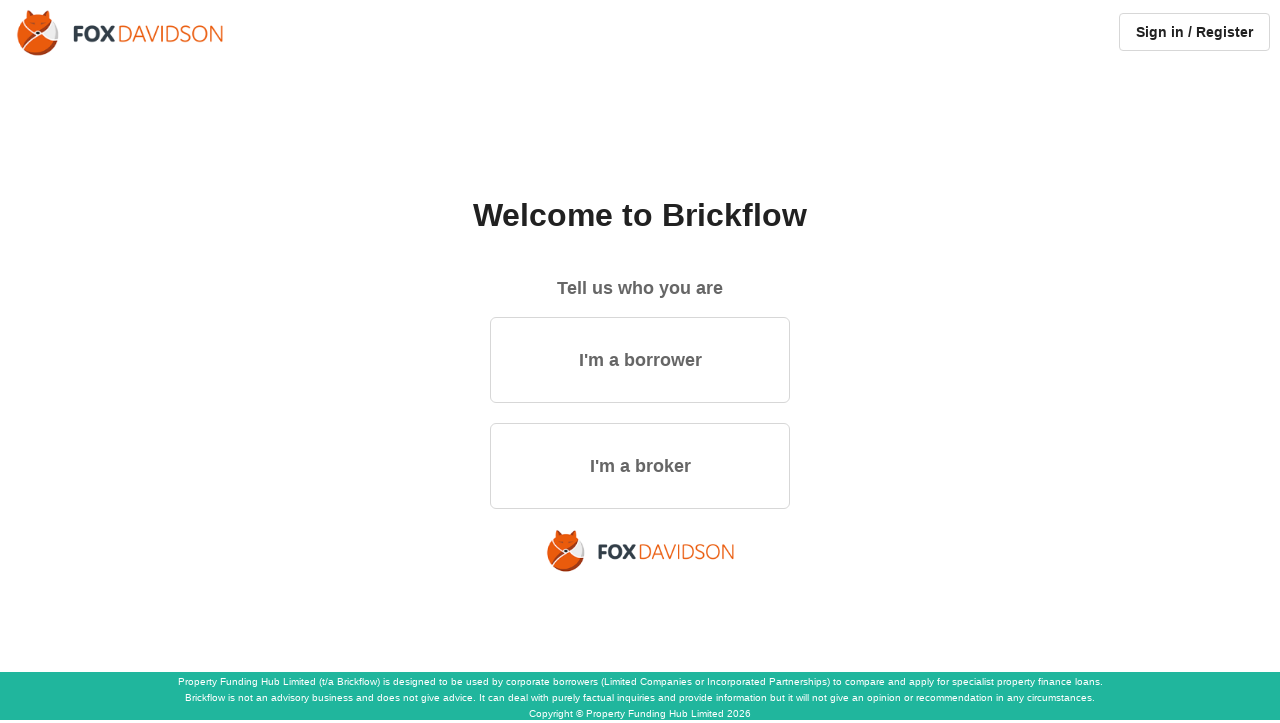

--- FILE ---
content_type: text/html; charset=utf-8; v=b3
request_url: https://propertyfundingplatform.com/foxdavidson
body_size: 17546
content:






<!doctype html>
<html ng-app="ccqapp" ng-controller="IndexController as ctrl">

<head>
    <meta charset="utf-8" />
    <title id="title">Fox Davidson</title>
    <meta name="viewport" content="width=device-width, user-scalable=no" />
    <meta name="author" content="CCQ" />
    <meta property="og:url" content=https://foxdavidson.co.uk />

        <meta property="og:image" content=https://brickflowlive.s3-eu-west-1.amazonaws.com/images/FD-logo%202023.png />
    <script src="https://kit.fontawesome.com/616575f350.js" crossorigin="anonymous"></script>
    <script type="text/javascript" src="//widget.trustpilot.com/bootstrap/v5/tp.widget.bootstrap.min.js" async></script>
    <link rel="icon" id="appIcon" type="image/x-icon" href=https://brickflowlive.s3-eu-west-1.amazonaws.com/images/FD-logo%202023.png>
    <script src="https://js.stripe.com/v3/"></script>
    <!-- Hotjar Tracking Code for https://brickflow.com/ -->
    <script>
        (function (h, o, t, j, a, r) {
            h.hj = h.hj || function () { (h.hj.q = h.hj.q || []).push(arguments) };
            h._hjSettings = { hjid: 1888205, hjsv: 6 };
            a = o.getElementsByTagName('head')[0];
            r = o.createElement('script'); r.async = 1;
            r.src = t + h._hjSettings.hjid + j + h._hjSettings.hjsv;
            a.appendChild(r);
        })(window, document, 'https://static.hotjar.com/c/hotjar-', '.js?sv=');
    </script>

    <!-- Google Tag Manager -->
    <script>
        (function (w, d, s, l, i) {
            w[l] = w[l] || []; w[l].push({
                'gtm.start':
                    new Date().getTime(), event: 'gtm.js'
            }); var f = d.getElementsByTagName(s)[0],
                j = d.createElement(s), dl = l != 'dataLayer' ? '&l=' + l : ''; j.async = true; j.src =
                    'https://www.googletagmanager.com/gtm.js?id=' + i + dl; f.parentNode.insertBefore(j, f);
        })(window, document, 'script', 'dataLayer', 'GTM-PJRXGZ5');</script>
    <script>
        window.dataLayer = window.dataLayer || [];
        function gtag() { dataLayer.push(arguments); }
        gtag('js', new Date());

        gtag('config', 'GTM-PJRXGZ5');
    </script>
    <!-- End Google Tag Manager -->

    <script>(function (w, d, t, r, u) { var f, n, i; w[u] = w[u] || [], f = function () { var o = { ti: "134606994" }; o.q = w[u], w[u] = new UET(o), w[u].push("pageLoad") }, n = d.createElement(t), n.src = r, n.async = 1, n.onload = n.onreadystatechange = function () { var s = this.readyState; s && s !== "loaded" && s !== "complete" || (f(), n.onload = n.onreadystatechange = null) }, i = d.getElementsByTagName(t)[0], i.parentNode.insertBefore(n, i) })(window, document, "script", "//bat.bing.com/bat.js", "uetq");</script>

    <!-- Facebook Pixel Code -->
    <script>
        !function (f, b, e, v, n, t, s) {
            if (f.fbq) return; n = f.fbq = function () {
                n.callMethod ?
                    n.callMethod.apply(n, arguments) : n.queue.push(arguments)
            };
            if (!f._fbq) f._fbq = n; n.push = n; n.loaded = !0; n.version = '2.0';
            n.queue = []; t = b.createElement(e); t.async = !0;
            t.src = v; s = b.getElementsByTagName(e)[0];
            s.parentNode.insertBefore(t, s)
        }(window, document, 'script',
            'https://connect.facebook.net/en_US/fbevents.js');
        fbq('init', '1223805961339974');
        fbq('track', 'PageView');
    </script>
    <!-- End Facebook Pixel Code -->
    <!-- Start of HubSpot Embed Code -->
    <!------>
    <!-- End of HubSpot Embed Code -->

    <style type="text/css">
        :root {
            --widget-primary-colour: #304B9A;
            --widget-secondary-colour: #F2F4FA;
            --widget-tertiary-colour: #D1D7EA;
        }
    </style>

    <script type="module" crossorigin src="Web/dist/js/index.BZ1A6SUn.min.js"></script>
    <link rel="modulepreload" crossorigin href="Web/dist/js/AngularCode.CzeM29DD.min.js">
    <link rel="modulepreload" crossorigin href="Web/dist/js/React.CK_dEeJN.min.js">
        <link rel="stylesheet" href="Web/dist/assets/index.BfG7xDyq.css" crossorigin />
</head>

<body id="body">
    <noscript>
        <img height="1" width="1" style="display:none"
             src="https://www.facebook.com/tr?id=1223805961339974&ev=PageView&noscript=1" />
    </noscript>
    <!-- Google Tag Manager (noscript) -->
    <noscript>
        <iframe src="https://www.googletagmanager.com/ns.html?id=GTM-PJRXGZ5" height="0" width="0"
                style="display:none;visibility:hidden"></iframe>
    </noscript>
    <!-- End Google Tag Manager (noscript) -->
    <div id="top"></div>
    <modal-popup toggle-modal="ctrl.showContactPopup" loading="ctrl.dataLoading">
        <div ng-include="'views/partials/getintouch.html'"></div>
    </modal-popup>

    <modal-popup toggle-modal="ctrl.openShare" loading="ctrl.dataLoading">
        <div ng-include="'views/partials/share.html'"></div>
    </modal-popup>

    <div ng-init="test" ng-include="'views/partials/modalfileupload.html'"></div>

    <modal-popup toggle-modal="ctrl.dealCompletionService.showAppraisalCompletionModal" loading="ctrl.dataLoading"
                 class="dealcompletion-modal modal-with-closebutton" close-on-blur="false" show-close-x="true">
        <div ng-include="'views/partials/dealcompletion.html'"></div>
    </modal-popup>

    <modal-popup toggle-modal="ctrl.showMakeReferralModal" loading="ctrl.dataLoading"
                 ng-class="{'maxmodal-size-800':!ctrl.showSubmitLenderReferralResponse}"
                 class="maxmodal-size-800  modal-with-closebutton make-referral" close-on-blur="false">
        <div ng-include="'views/partials/makereferral.html'"></div>
    </modal-popup>

    <modal-popup toggle-modal="ctrl.showContactPhoneNumberModal" close-on-blur="false" loading="ctrl.dataLoading" ng-cloak>
        <div ng-if="ctrl.showContactPhoneNumberModal && !ctrl.showContactPhoneNumberConfirmation">
            <h1>We want to make it quicker and easier to progress cases on Brickflow.</h1>
            <p><b>Please confirm or add a phone number that brokers can use to contact you about a case.</b></p>
            <p>This will be displayed in the app. You can amend or change this number any time.</p>
            <div class="display-flex-row">
                <label>Contact Phone number:</label>
                <div class="input text max-width-250">
                    <input type="text" name="contactphonenumber" ng-model="ctrl.contactPhoneNumber" autocomplete="off" />
                </div>
            </div>
            <div class="centre">
                <button class="button" ng-click="ctrl.saveContactPhoneNumber()" ng-disabled="ctrl.dataLoading || !ctrl.contactPhoneNumber">Confirm</button>
            </div>
        </div>
        <div ng-if="ctrl.showContactPhoneNumberConfirmation">
            <p>Thanks! Your contact phone number has been saved to your<a ng-click="ctrl.goToProfilePage()" class="link"> lender profile</a>.</p>
            <div class="centre">
                <button class="button" ng-click="ctrl.showContactPhoneNumberModal = false; ctrl.showContactPhoneNumberConfirmation = false">Done</button>
            </div>
        </div>
    </modal-popup>

    <div class="page-wrapper">
        <div class="header-wrapper" id="header"
             ng-class="{'flex-column': !ctrl.isLoggedIn(),'widget-custom-colour': !ctrl.isLoggedIn() && ctrl.isResultsPage()}"
             ng-style="{ backgroundColor: ctrl.isResultsPage()? 'var(--widget-custom-background-colour)':ctrl.$auth.AmIATestSite() && !(ctrl.roleService.isTestBannerHidden)?ctrl.headerBackgroundColour:'',display: ctrl.hideHeader()? 'none':'flex' }">
            <div class="header-left-column">
                <div class="site-branding">
                    <div ng-if="ctrl.isLoggedIn()">
                            <div>
                                <a href="" ng-click="ctrl.mainMenuLinkClicked();">
                                    <img id="headerimage"
                                         ng-style="{ visibility: ctrl.roleService.IsLogoHide ? 'hidden' : '' }"
                                         ng-src=https://brickflowlive.s3-eu-west-1.amazonaws.com/images/FD-logo%202023.png class="header-image no-print" />
                                </a>
                            </div>
                    </div>
                    <div ng-if="!ctrl.isLoggedIn()">
                            <div>
                                <img id="headerimage" ng-style="{ visibility: ctrl.roleService.IsLogoHide ? 'hidden' : '' }"
                                     ng-src=https://brickflowlive.s3-eu-west-1.amazonaws.com/images/FD-logo%202023.png class="header-image no-print" />
                            </div>
                    </div>
                    <div ng-if="ctrl.isLoggedIn()">
                    </div>
                    <div ng-if="!ctrl.isLoggedIn()">
                    </div>

                </div>
            </div>
            <div class="header-right-column" ng-cloak>
                <button class="button secondary-new margin-right-15 completion-button" ng-disabled="ctrl.dataLoading"
                        ng-click="ctrl.onClickOfCompletion()"
                        ng-if="(ctrl.isBroker && ctrl.isLoggedIn() && ctrl.hasActiveSubscription) || ctrl.roleService.IsAdminUser">
                    Completion<i class="fa-light fa-party-horn"></i>
                </button>
                <button class="button secondary-new margin-right-15" ng-click="ctrl.goToNewSearch()"
                        ng-if="ctrl.isLender && ctrl.isLoggedIn() && ctrl.hasLiveMarketSearch">
                    Live Market Search
                </button>
                <button class="button secondary-new margin-right-15"
                        ng-disabled="ctrl.dataLoading || !ctrl.hasLiveMarketSearch" ng-click="ctrl.onClickOfMakeAReferral()"
                        ng-if="ctrl.isLender && ctrl.isLoggedIn() && ctrl.isLenderReferralActive">
                    Make a Referral
                </button>
                <div class="standalone-call-link" ng-show="ctrl.isLoggedIn()">
                    <a href ng-click="ctrl.contactPopup()" class="blue-icon-button">
                        <i class="far fa-question-circle"></i>
                    </a>
                </div>
                <div class="standalone-home-link" ng-click="ctrl.mainMenuLinkClicked();" ng-show="ctrl.isLoggedIn()">
                    <a href class="blue-icon-button"><i class="fas fa-home"></i></a>
                </div>
                <div ng-if="ctrl.isLoggedIn()">
                    <div class='notification-dot' ng-if="ctrl.indexService.displayIfInactiveSubscription && !ctrl.isNormalBroker"
                         requires-all required-roles="['Broker']"></div>
                </div>
                <div class="profile-menu-icon" ng-class="{'fill': !ctrl.user.profilePictureUrl}" ng-click="ctrl.showMenu = !ctrl.showMenu" ng-show="ctrl.isLoggedIn()">
                    <img ng-if="ctrl.user.profilePictureUrl" ng-src="{{ctrl.profilePictureFullUrl}}" />
                    <a ng-if="!ctrl.user.profilePictureUrl" href class="blue-icon-button">{{ctrl.nameInitial}}</a>
                </div>
                <!--main menu dropdown-->
                <a ng-show="!ctrl.isLoggedIn() && ctrl.showSignInButton()" id="signIn" ng-style="{ display:'none'}" class="button secondary"
                   ng-click="ctrl.go('/login')">Sign in / Register</a>
                <div id="site-navigation-menu" ng-show="ctrl.showMenu">
                    <div class="menu-content">
                        <div class="menu-item profile-menu-avatar"
                             ng-class="{'fill badge': !ctrl.user.profilePictureUrl}" ng-show="ctrl.isLoggedIn()"
                             ng-click="ctrl.openModal = true">
                            <img ng-if="ctrl.user.profilePictureUrl" ng-src="{{ctrl.profilePictureFullUrl}}" />
                            <span ng-if="!ctrl.user.profilePictureUrl">{{ctrl.nameInitial}}</span>
                        </div>
                        <h2 class="menu-item" ng-show="ctrl.isLoggedIn()">{{ctrl.user.fullName}}</h2>
                        <p class="menu-item" ng-show="ctrl.isLoggedIn()">{{ctrl.user.email}}</p>
                        <button class="menu-item button" ng-show="ctrl.isLoggedIn()"
                                ng-click="ctrl.go('/profile');ctrl.showMenu = !ctrl.showMenu">
                            View your
                            {{ctrl.viewProfileRole}} profile
                        </button>
                        <div ng-if="ctrl.isLoggedIn()">
                            <div ng-if="ctrl.indexService.displayIfInactiveSubscription && !ctrl.isNormalBroker" requires-all
                                 required-roles="['Broker']" class='notification-dot-settings'></div>
                        </div>
                        <button ng-if="ctrl.isLoggedIn() && ctrl.isAdminBroker && ctrl.roleService.IsBroker"
                                ng-click="ctrl.go('/Organisations');ctrl.showMenu = !ctrl.showMenu"
                                class="button secondary">
                            Manage your <application-name></application-name> account
                        </button>
                        <hr />
                        <button class="menu-item button accent-button" ng-show="ctrl.isLoggedIn()"
                                ng-click="ctrl.logout();ctrl.showMenu = !ctrl.showMenu">
                            Sign out
                        </button>
                        <hr />
                        <div>
                            <a href="https://brickflow.com/terms-and-conditions/" target="_blank">
                                Terms and
                                conditions
                            </a> | <a href="https://brickflow.com/privacy-policy/" target="_blank">
                                Privacy
                                policy
                            </a> | <a href="https://brickflow.com/cookie-policy/" target="_blank">
                                Cookie
                                policy
                            </a>
                        </div>
                    </div>
                </div>
            </div>

            <div class="test-banner"
                 ng-show="ctrl.$auth.AmIATestSite() && !ctrl.$auth.isLoadingTestSite && !ctrl.roleService.isTestBannerHidden" ng-cloak>
                TEST
                SITE
            </div>

            <div class="overlay-menu"
                 ng-show="ctrl.showMenu || ctrl.enquiryOpen || ctrl.showContactPopup || ctrl.dealCompletionService.showAppraisalCompletionModal || ctrl.showMakeReferralModal || ctrl.showContactPhoneNumberModal"
                 ng-click="ctrl.showMenu = false; ctrl.showContactPopup = false; ctrl.enquiryOpen = false;" ng-cloak>
            </div>
            <toaster-container toaster-options="{'time-out': 5000,'close-button': true, 'position-class': 'toast-bottom-center'}"></toaster-container>
        </div>
        <div ng-if="ctrl.isLoggedIn()">
            <div class="banner-outer"
                 ng-if="!ctrl.isLegacyUser && !ctrl.isAssigningBrokerToOrg && ctrl.indexService.displayIfInactiveSubscription==true && ctrl.indexService.showBanner==true"
                 requires-all required-roles="['Broker']" ng-cloak>
                <div class="banner-inner responsive-wrapper" ng-if="!ctrl.isNormalBroker">
                    <p>
                        <b>Subscribe</b> to enjoy all the benefits. <a ng-click="ctrl.go('/settings')"
                                                                       style="text-decoration: underline;"><b>Go to settings</b></a>
                    </p>
                    <i style="position: absolute; right: 1px;" id="close" ng-click="ctrl.toggleBanner()"
                       class="fas fa-times white-icon-button pointer "></i>
                </div>
                <div class="banner-inner responsive-wrapper" ng-if="ctrl.isNormalBroker">
                    <p>
                        Contact the <application-name></application-name> administrator ({{ctrl.orgAdminEmail}}) to gain
                        access to the features of <application-name></application-name>
                    </p>
                    <i style="position: absolute; right: 1px;" id="close" ng-click="ctrl.toggleBanner()"
                       class="fas fa-times white-icon-button pointer "></i>
                </div>
            </div>
        </div>

        <div class="content" ng-class="{'banner-displayed': ctrl.$auth.AmIATestSite() || ctrl.isLoggedIn()}">
            <div class="container" ng-if="ctrl.showPage">
                <div ng-view ng-cloak class="ng-cloak" autoscroll="true"></div>
            </div>
        </div>
        <footer ng-cloak class="footer" id="footer"
                ng-if="!ctrl.hideFooter() && ctrl.footerTextFL && ctrl.footerTextFL.length > 0">
            <p>
                {{ctrl.footerTextFL}} <span ng-if="ctrl.footerTextSL"><br />{{ctrl.footerTextSL}}</span><br />{{ctrl.footerTextTL}}
            </p>
        </footer>
    </div>
</body>

</html>



--- FILE ---
content_type: text/html
request_url: https://propertyfundingplatform.com/components/modal-popup/modal-popup.html
body_size: 1324
content:
<div class="overlay-darken-filter"
     ng-if="$ctrl.toggleModal"
     ng-click="$ctrl.overlayClicked($event)">
</div>

<div class="overlay-close"
     ng-if="$ctrl.toggleModal"
     ng-click="$ctrl.overlayClicked($event)">
</div>
<div class="overlay-popup" ng-if="$ctrl.toggleModal" ng-class="{'min-moadl-height': $ctrl.loading}">
    <div class="centred-column narrow-page" ng-class="{'loading': $ctrl.loading}">
        <button type="button"
                class="modal-close-x"
                ng-if="$ctrl.shouldShowCloseX()"
                ng-click="$ctrl.close($event)"
                aria-label="Close">
            <i class="fa-solid fa-xmark" aria-hidden="true"></i>
        </button>
        <breadcrumb-tabs ng-show="$ctrl.formSectionNames && $ctrl.formSectionNames.length > 0">
            <ul>
                <li ng-repeat="section in $ctrl.formSectionNames track by $index" ng-class="{ 'active' : $ctrl.step == $index+1 }" ng-click="$ctrl.step = $ctrl.sum($index,1)" ng-show="section.visible">
                    <span>{{ section.label }}</span>
                    <i ng-class="{ 'check-grey' : !$ctrl.formSectionNames[$index].isValid, 'check-green' : $ctrl.formSectionNames[$index].isValid }" class="fa fa-check" aria-hidden="true"></i>
                </li>
            </ul>
        </breadcrumb-tabs>
        <div class="modal-content">
            <ng-transclude></ng-transclude>
        </div>
    </div>
</div>


--- FILE ---
content_type: text/html
request_url: https://propertyfundingplatform.com/views/partials/modalfileupload.html
body_size: 679
content:
<modal-popup toggle-modal="ctrl.openModal">
    <div class="center dotted">
        <div class="dropzone">
            <div>
                <input type="file" #fileDropRef multiple ngf-drop="ctrl.openModal = false; ctrl.onFileSelect($files, module);" />
                <i class="fa fa-upload" style="width: 36px;"></i>
            </div>
            <h3>Drag and drop file here</h3>
            <h3>or</h3>
        </div>
        <div class="input center" style="justify-content: center;">
            <label class="button" for="case-file-upload" style="text-align:center; width: 30%">Choose Files</label>
            <input id="case-file-upload" #fileSelect type="file" style="display:none " ngf-select="ctrl.openModal = false; ctrl.onFileSelect($files, module)" multiple>
        </div>
    </div>
</modal-popup>

--- FILE ---
content_type: text/html
request_url: https://propertyfundingplatform.com/views/landing-default.html
body_size: 555
content:
<div class="landing-default flex-column flex-center">
    <h1 >Welcome to {{ctrl.getApplicationName()}}</h1>
    <h2>Tell us who you are</h2>
    <div>
        <div class="button-style pointer" ng-click="ctrl.proceedAsDeveloper()">
            <h2 class="heading">I'm a borrower</h2>
        </div>
        <div class="button-style pointer" ng-click="ctrl.proceedAsBroker()">
            <h2 class="heading">I'm a broker</h2>
        </div>
    </div>
    
    <div class="landing-default-logo">
        <img ng-if="!ctrl.isWhiteLabelled" ng-src="{{ctrl.getLogo()}}" alt="Brickflow logo">
        <img ng-if="ctrl.isWhiteLabelled" class="max-width"  ng-src="{{ctrl.getLogo()}}" alt="Company logo">
    </div>
</div>


--- FILE ---
content_type: text/css
request_url: https://propertyfundingplatform.com/Web/dist/assets/index.BfG7xDyq.css
body_size: 260960
content:
@charset "UTF-8";/*!
* Toastr
* Version 2.0.1
* Copyright 2012 John Papa and Hans Fjallemark.
* All Rights Reserved.
* Use, reproduction, distribution, and modification of this code is subject to the terms and
* conditions of the MIT license, available at http://www.opensource.org/licenses/mit-license.php
*
* Author: John Papa and Hans Fjallemark
* Project: https://github.com/CodeSeven/toastr
*/.toast-title{font-weight:700}.toast-message{-ms-word-wrap:break-word;word-wrap:break-word}.toast-message a,.toast-message label{color:#fff}.toast-message a:hover{color:#ccc;text-decoration:none}.toast-close-button{position:relative;right:-.3em;top:-.3em;float:right;font-size:20px;font-weight:700;color:#fff;-webkit-text-shadow:0 1px 0 #fff;text-shadow:0 1px 0 #fff;opacity:.8;-ms-filter:progid:DXImageTransform.Microsoft.Alpha(Opacity=80);filter:alpha(opacity=80)}.toast-close-button:focus,.toast-close-button:hover{color:#000;text-decoration:none;cursor:pointer;opacity:.4;-ms-filter:progid:DXImageTransform.Microsoft.Alpha(Opacity=40);filter:alpha(opacity=40)}button.toast-close-button{padding:0;cursor:pointer;background:0 0;border:0;-webkit-appearance:none}.toast-top-full-width{top:0;right:0;width:100%}.toast-bottom-full-width{bottom:0;right:0;width:100%}.toast-top-left{top:12px;left:12px}.toast-top-center{top:12px}.toast-top-right{top:12px;right:12px}.toast-bottom-right{right:12px;bottom:12px}.toast-bottom-center{bottom:12px}.toast-bottom-left{bottom:12px;left:12px}.toast-center{top:45%}#toast-container{position:fixed;z-index:999999;pointer-events:auto}#toast-container.toast-bottom-center,#toast-container.toast-center,#toast-container.toast-top-center{width:100%;pointer-events:none}#toast-container.toast-bottom-center>div,#toast-container.toast-center>div,#toast-container.toast-top-center>div{margin-left:auto;margin-right:auto;pointer-events:auto}#toast-container.toast-bottom-center>button,#toast-container.toast-center>button,#toast-container.toast-top-center>button{pointer-events:auto}#toast-container *{-moz-box-sizing:border-box;-webkit-box-sizing:border-box;box-sizing:border-box}#toast-container>div{margin:0 0 6px;padding:15px 15px 15px 50px;width:300px;-moz-border-radius:3px;-webkit-border-radius:3px 3px 3px 3px;border-radius:3px;background-position:15px center;background-repeat:no-repeat;-moz-box-shadow:0 0 12px #999;-webkit-box-shadow:0 0 12px #999;box-shadow:0 0 12px #999;color:#fff;opacity:.8;-ms-filter:progid:DXImageTransform.Microsoft.Alpha(Opacity=80);filter:alpha(opacity=80)}#toast-container>:hover{-moz-box-shadow:0 0 12px #000;-webkit-box-shadow:0 0 12px #000;box-shadow:0 0 12px #000;opacity:1;-ms-filter:progid:DXImageTransform.Microsoft.Alpha(Opacity=100);filter:alpha(opacity=100);cursor:pointer}#toast-container>.toast-info{background-image:url([data-uri])!important}#toast-container>.toast-wait{background-image:url([data-uri])!important}#toast-container>.toast-error{background-image:url([data-uri])!important}#toast-container>.toast-success{background-image:url([data-uri])!important}#toast-container>.toast-warning{background-image:url([data-uri])!important}#toast-container.toast-bottom-full-width>div,#toast-container.toast-top-full-width>div{width:96%;margin-left:auto;margin-right:auto}.toast{background-color:#030303}.toast-success{background-color:#51a351}.toast-error{background-color:#bd362f}.toast-info,.toast-wait{background-color:#2f96b4}.toast-warning{background-color:#f89406}@media all and (max-width:240px){#toast-container>div{padding:8px 8px 8px 50px;width:11em}#toast-container .toast-close-button{right:-.2em;top:-.2em}}@media all and (min-width:241px) and (max-width:480px){#toast-container>div{padding:8px 8px 8px 50px;width:18em}#toast-container .toast-close-button{right:-.2em;top:-.2em}}@media all and (min-width:481px) and (max-width:768px){#toast-container>div{padding:15px 15px 15px 50px;width:25em}}:not(.no-enter)#toast-container>div.ng-enter,:not(.no-leave)#toast-container>div.ng-leave{-webkit-transition:1s cubic-bezier(.25,.25,.75,.75) all;-moz-transition:1s cubic-bezier(.25,.25,.75,.75) all;-ms-transition:1s cubic-bezier(.25,.25,.75,.75) all;-o-transition:1s cubic-bezier(.25,.25,.75,.75) all;transition:1s cubic-bezier(.25,.25,.75,.75) all}:not(.no-enter)#toast-container>div.ng-enter.ng-enter-active,:not(.no-leave)#toast-container>div.ng-leave{opacity:.8}:not(.no-enter)#toast-container>div.ng-enter,:not(.no-leave)#toast-container>div.ng-leave.ng-leave-active{opacity:0}.multiSelect .vertical{float:none}.multiSelect .horizontal:not(.multiSelectGroup){float:left}.multiSelect .line{padding:2px 0 4px;max-height:30px;overflow:hidden;box-sizing:content-box}.multiSelect .acol{display:inline-block;min-width:12px}.multiSelect .inlineBlock{display:inline-block}.multiSelect>button{display:inline-block;position:relative;text-align:center;cursor:pointer;border:1px solid #c6c6c6;padding:1px 8px;font-size:14px;min-height:38px!important;border-radius:4px;color:#555;-webkit-user-select:none;-moz-user-select:none;-ms-user-select:none;-o-user-select:none;user-select:none;white-space:normal;background-color:#fff;background-image:linear-gradient(#fff,#f7f7f7)}.multiSelect>button:hover{background-image:linear-gradient(#fff,#e9e9e9)}.multiSelect>button:disabled{background-image:linear-gradient(#fff,#fff);border:1px solid #ddd;color:#999}.multiSelect .buttonClicked{box-shadow:0 2px 5px #00000026 inset,0 1px 2px #0000000d}.multiSelect .buttonLabel{display:inline-block;padding:5px 0}.multiSelect .caret{display:inline-block;width:0;height:0;margin:0 0 1px 12px!important;vertical-align:middle;border-top:4px solid #333;border-right:4px solid transparent;border-left:4px solid transparent;border-bottom:0 dotted}.multiSelect .checkboxLayer{background-color:#fff;position:absolute;z-index:999;border:1px solid rgba(0,0,0,.15);border-radius:4px;-webkit-box-shadow:0 6px 12px rgba(0,0,0,.175);box-shadow:0 6px 12px #0000002d;min-width:278px;display:none!important}.multiSelect .helperContainer{border-bottom:1px solid #ddd;padding:8px 8px 0}.multiSelect .helperButton{display:inline;text-align:center;cursor:pointer;border:1px solid #ccc;height:26px;font-size:13px;border-radius:2px;color:#666;background-color:#f1f1f1;line-height:1.6;margin:0 0 8px}.multiSelect .helperButton.reset{float:right}.multiSelect .helperButton:not(.reset){margin-right:4px}.multiSelect .clearButton{position:absolute;display:inline;text-align:center;cursor:pointer;border:1px solid #ccc;height:22px;width:22px;font-size:13px;border-radius:2px;color:#666;background-color:#f1f1f1;line-height:1.4;right:2px;top:4px}.multiSelect .inputFilter{border-radius:2px;border:1px solid #ccc;height:26px;font-size:14px;width:100%;padding-left:7px;-webkit-box-sizing:border-box;-moz-box-sizing:border-box;box-sizing:border-box;color:#888;margin:0 0 8px;-webkit-box-shadow:inset 0 1px 1px rgba(0,0,0,.075);box-shadow:inset 0 1px 1px #00000013}.multiSelect .clearButton:hover,.multiSelect .helperButton:hover{border:1px solid #ccc;color:#999;background-color:#f4f4f4}.multiSelect .helperButton:disabled{color:#ccc;border:1px solid #ddd}.multiSelect .clearButton:focus,.multiSelect .helperButton:focus,.multiSelect .inputFilter:focus{border:1px solid #66AFE9!important;outline:0;-webkit-box-shadow:inset 0 0 1px rgba(0,0,0,.065),0 0 5px rgba(102,175,233,.6)!important;box-shadow:inset 0 0 1px #0001,0 0 5px #66afe999!important}.multiSelect .checkBoxContainer{display:block;padding:8px;overflow:hidden}.multiSelect .show{display:block!important}.multiSelect .multiSelectItem{display:block;padding:3px;color:#444;white-space:nowrap;-webkit-user-select:none;-moz-user-select:none;-ms-user-select:none;-o-user-select:none;user-select:none;border:1px solid transparent;position:relative;min-width:278px;min-height:32px}.multiSelect .multiSelectItem:not(.multiSelectGroup).selected{background-image:linear-gradient(#e9e9e9,#f1f1f1);color:#555;cursor:pointer;border-top:1px solid #e4e4e4;border-left:1px solid #e4e4e4;border-right:1px solid #d9d9d9}.multiSelect .multiSelectItem .acol label{display:inline-block;padding-right:30px;margin:0;font-weight:400;line-height:normal}.multiSelect .multiSelectItem:hover,.multiSelect .multiSelectGroup:hover,.multiSelect .multiSelectFocus{background-image:linear-gradient(#c1c1c1,#999)!important;color:#fff!important;cursor:pointer;border:1px solid #ccc!important}.multiSelect .multiSelectItem span:hover,.multiSelect .multiSelectGroup span:hover{cursor:pointer}.multiSelect .multiSelectGroup{display:block;clear:both}.multiSelect .tickMark{display:inline-block;position:absolute;right:10px;top:7px;font-size:10px}.multiSelect .checkbox{color:#ddd!important;position:absolute;left:-9999px;cursor:pointer}.multiSelect .disabled,.multiSelect .disabled:hover,.multiSelect .disabled label input:hover~span{color:#c4c4c4!important;cursor:not-allowed!important}.multiSelect img{vertical-align:middle;margin-bottom:0;max-height:22px;max-width:22px}/*! normalize.css v8.0.1 | MIT License | github.com/necolas/normalize.css */html{line-height:1.15;-webkit-text-size-adjust:100%}body{margin:0}main{display:block}h1{font-size:2em;margin:.67em 0}hr{box-sizing:content-box;height:0;overflow:visible}pre{font-family:monospace,monospace;font-size:1em}a{background-color:transparent}abbr[title]{border-bottom:none;text-decoration:underline;text-decoration:underline dotted}b,strong{font-weight:bolder}code,kbd,samp{font-family:monospace,monospace;font-size:1em}small{font-size:80%}sub,sup{font-size:75%;line-height:0;position:relative;vertical-align:baseline}sub{bottom:-.25em}sup{top:-.5em}img{border-style:none}button,input,optgroup,select,textarea{font-family:inherit;font-size:100%;line-height:1.15;margin:0}button,input{overflow:visible}button,select{text-transform:none}button,[type=button],[type=reset],[type=submit]{-webkit-appearance:button}button::-moz-focus-inner,[type=button]::-moz-focus-inner,[type=reset]::-moz-focus-inner,[type=submit]::-moz-focus-inner{border-style:none;padding:0}button:-moz-focusring,[type=button]:-moz-focusring,[type=reset]:-moz-focusring,[type=submit]:-moz-focusring{outline:1px dotted ButtonText}fieldset{padding:.35em .75em .625em}legend{box-sizing:border-box;color:inherit;display:table;max-width:100%;padding:0;white-space:normal}progress{vertical-align:baseline}textarea{overflow:auto}[type=checkbox],[type=radio]{box-sizing:border-box;padding:0}[type=number]::-webkit-inner-spin-button,[type=number]::-webkit-outer-spin-button{height:auto}[type=search]{-webkit-appearance:textfield;outline-offset:-2px}[type=search]::-webkit-search-decoration{-webkit-appearance:none}::-webkit-file-upload-button{-webkit-appearance:button;font:inherit}details{display:block}summary{display:list-item}template{display:none}[hidden]{display:none}html{box-sizing:border-box}*,*:before,*:after{box-sizing:inherit}figure{margin:0}.background-white{background-color:#fff!important}:root{--widget-custom-colour: #304B9A;--widget-custom-background-colour: #F2F4FA;--widget-custom-pre-hover-button-colour: #D1D7EA}.widget-custom-colour{--widget-custom-colour: var(--widget-primary-colour);--widget-custom-background-colour: var(--widget-secondary-colour);--widget-custom-pre-hover-button-colour: var(--widget-tertiary-colour)}.widget-custom-colour .button{background-color:var(--widget-custom-colour);border-color:var(--widget-custom-colour)}h1{color:#000000de;font-size:.9rem;font-weight:700;margin:.9rem .5rem}h2{color:#0009;font-size:.8rem;font-weight:700;margin:.8rem 0}h2.disabled{color:#0000004d}h3{color:#0009;font-size:.7rem;font-weight:700;margin:.7rem 0}h4{color:#0009;font-size:.5rem;font-weight:700;margin:.5rem 0}p,label,.button,li{color:#000000de;font-size:.7rem;margin:.7rem 0;line-height:1.1rem;font-weight:500}@media only screen and (min-width: 480px){h1{font-size:1.1rem;margin:.5rem 1rem}h2{font-size:.9rem;margin:1.4rem 0}h3{font-size:.7rem;margin:.8rem 0}h4{font-size:.6rem;margin:.7rem 0}p,label,.button,li{color:#000000de;font-size:.8rem;line-height:1.2rem}}@media only screen and (min-width: 767px){h1{font-size:1.2rem;margin:1.5rem 1rem}h2{font-size:1rem;margin:1rem 0}h3{font-size:.8rem;margin:.8rem 0}h4{font-size:.7rem;margin:.7rem 0}p,label,.button,li{color:#000000de;font-size:.8rem;line-height:1.2rem}}@media only screen and (min-width: 960px){h1{font-size:1.3rem;margin:1.6rem 0}h2{font-size:1.1rem;margin:1.2rem 0}h3{font-size:.9rem;margin:.9rem 0}h4{font-size:.8rem;margin:.8rem 0}p,label,.button,li{color:#000000de;font-size:.9rem;line-height:1.3rem}}li{margin-left:2rem!important}.button{color:#fff;font-size:.7rem;font-weight:400}@media only screen and (min-width: 767px){.button{font-size:.8rem}}@media only screen and (min-width: 960px){.button{font-size:.9rem}}input,select,label,.checkbox p,textarea{color:#000000de}a,a:active,a:visited{color:#000000de;text-decoration:none}a:hover{-webkit-filter:brightness(90%);-webkit-transition:all .25s ease;-moz-transition:all .25s ease;-o-transition:all .25s ease;-ms-transition:all .25s ease;transition:all .25s ease}.menu-name-heading{color:#000000de!important;margin-bottom:20px;font-size:1rem}.info-message{border:1px solid #FFFFFF;background-color:#ffffff80;text-align:center;border-radius:10px;padding:1rem;margin:.5rem}.warning-message{border:1px solid #E94979;background-color:#e9497980;text-align:center;padding:1rem;margin:.5rem}.warning-message p{margin:0;padding:0}.caution-message{border:1px solid #FFCC00;background-color:#ffcc0080;text-align:center;margin-bottom:30px;border-radius:10px;padding:1rem;margin:.5rem}.caution-message p{margin:0;padding:0}.caution-message p:before{font-family:FontAwesome;content:"";margin:0 10px 0 0;float:left;font-size:30px;color:#ff8c00;display:inline-block;vertical-align:middle}.caution-message.no-icon p:before{display:none}.error-message{border:1px solid rgba(255,0,0,.6);background-color:#ff00001a;text-align:center;padding:1rem;margin:.5rem}.error-message p{margin:0;padding:0}.text-white{color:#fff!important}a.highlight-link{text-decoration:underline!important}p.emphasise{font-size:1rem;display:inline-block}i{margin-left:.5rem;margin-right:.5rem}a.standard-link{text-decoration:underline}.underline{text-decoration:underline;text-decoration-color:#000000de;text-decoration-thickness:.2em}.upload-module{width:50%!important;color:#000000de;text-decoration:underline;text-decoration-color:#000000de;text-decoration-thickness:.1em;margin-left:50px;cursor:pointer}.break-word{word-wrap:break-word}.secondary-text-colour{color:#0009!important}.guidance-text{font-style:italic;color:#bfbfbf;flex-grow:0;font-weight:400;display:block}.guidance-text-normal-font-style{color:#bfbfbf;flex-grow:0;font-weight:400;display:block}.italic{font-style:italic}.bold-font{font-weight:700}.font-size-point8rem{font-size:.8rem}.info-box,.highlight-box{background:#e6ecff;border:1px solid rgba(48,75,154,.22);border-left:6px solid #304B9A;border-radius:6px;padding:.5rem 1rem}.info-box i,.highlight-box i{color:#374151}.highlight-box{border-left:1px solid rgba(48,75,154,.22)}.readonly{background-color:#f3f3f3}.input{display:flex;flex-direction:row;align-items:center;flex-grow:1;border-radius:5px}.input .ng-dirty.ng-invalid.ng-touched{background-color:#ff00001a;border:1px solid rgba(255,0,0,.6)}.input .button{white-space:nowrap}.input input[type=number]::-webkit-inner-spin-button,.input input[type=number]::-webkit-outer-spin-button{-webkit-appearance:none;margin:0}.input.readonly{border:none;background:#f3f3f3}.currency,.percent,.select,.text,.suffix-units{border:1px solid #BFBFBF;border-radius:5px;padding:.5rem;margin:.5rem;background-color:#fff;display:flex;flex-direction:row;align-items:center}.currency input[type=text],.currency input[type=username],.currency input[type=password],.currency input[type=number],.currency input[type=tel],.currency input[type=email],.currency select,.currency textarea,.percent input[type=text],.percent input[type=username],.percent input[type=password],.percent input[type=number],.percent input[type=tel],.percent input[type=email],.percent select,.percent textarea,.select input[type=text],.select input[type=username],.select input[type=password],.select input[type=number],.select input[type=tel],.select input[type=email],.select select,.select textarea,.text input[type=text],.text input[type=username],.text input[type=password],.text input[type=number],.text input[type=tel],.text input[type=email],.text select,.text textarea,.suffix-units input[type=text],.suffix-units input[type=username],.suffix-units input[type=password],.suffix-units input[type=number],.suffix-units input[type=tel],.suffix-units input[type=email],.suffix-units select,.suffix-units textarea{border:0px;width:100%;flex-grow:1;padding:0}.currency select,.percent select,.select select,.text select,.suffix-units select{margin-left:-3px}.currency select.disabled,.percent select.disabled,.select select.disabled,.text select.disabled,.suffix-units select.disabled{opacity:0}.currency input:-moz-read-only,.percent input:-moz-read-only,.select input:-moz-read-only,.text input:-moz-read-only,.suffix-units input:-moz-read-only{background-color:#f3f3f3}.currency input:read-only,.percent input:read-only,.select input:read-only,.text input:read-only,.suffix-units input:read-only{background-color:#f3f3f3}.select.disabled{background-color:#f3f3f3}.input.date,.input.months{flex-grow:0}.input.date input,.input.months input{border:1px solid #BFBFBF;border-radius:5px;padding:.5rem;margin:.5rem;background-color:#fff;box-sizing:content-box;width:3ch}.input.suffix-units{flex-grow:0}.input.suffix-units input{box-sizing:content-box;width:5ch}.currency i{margin-right:.5rem}.percent i,.months i,.suffix-units i{margin-left:.5rem}.checkbox p{margin:.5rem}input[type=checkbox].switch-checkbox{width:3rem;height:1.5rem;position:relative;border-radius:1.5rem;-webkit-appearance:none;cursor:pointer}input[type=checkbox]:focus{outline:none}input[type=checkbox].switch-checkbox:before{content:"";width:3rem;height:1.5rem;position:absolute;top:0;left:0;border-radius:1.5rem;background:#bfbfbf;background:left .5s ease}input[type=checkbox].switch-checkbox:after{content:"";position:absolute;left:.25rem;width:1rem;height:1rem;top:.25rem;background:#fff;border-radius:1rem;transition:left .5s ease}input[type=checkbox].switch-checkbox:checked:before{background:#304b9a}input[type=checkbox].switch-checkbox:checked:after{background:#fff;left:1.75rem}input[type=checkbox].switch-checkbox:disabled{cursor:default}.input-row,.input-row-vertical{display:flex;flex-direction:row;align-items:center;flex-wrap:wrap;min-height:55px}.input-row label,.input-row-vertical label{display:block;width:100%;text-align:left;margin:.5rem}.input-row .redacted,.input-row-vertical .redacted{color:#2d2d2d}.input-row .label-guidance,.input-row-vertical .label-guidance{color:#bfbfbf;flex-grow:0}.input-row-vertical{flex-direction:column;align-items:unset}.input-row-vertical div,.input-row-vertical p{margin-left:.5rem;margin-right:.5rem}label i{color:#bfbfbf;flex-grow:0;margin-left:unset}label i li{color:#bfbfbf;font-size:12px;margin-top:0;margin-bottom:0}.label-and-text{flex-basis:auto;flex-grow:1;flex-shrink:0;min-width:0;margin-right:25px}.label-and-text .label-wth-helptext{margin:0}.label-and-text .additional-text{display:block;font-size:11px}.input-row-multifield{display:flex;flex-direction:row}@media only screen and (min-width: 480px){.input-row{flex-wrap:nowrap}.input-row label{width:46%;margin-right:4%;flex-grow:0;flex-shrink:0}}.item-list input[type=text],.item-list input[type=username],.item-list input[type=password],.item-list input[type=number],.item-list input[type=tel],.item-list input[type=email],.item-list select,.item-list textarea{border:0px;width:100%;flex-grow:1;margin:0}.item-list .input{display:flex;flex-direction:row;align-items:center;width:100%}.item-list .text{display:flex;flex-direction:row;align-items:center;border:1px solid #304B9A;padding:.5rem;width:100%;background-color:#fff}.total-box{padding:.5rem;background-color:#fff;border:1px solid #DBDBDB;margin-top:.5rem;margin-bottom:.5rem;color:#000000de;font-weight:700;display:flex;flex-direction:row;justify-content:flex-end;align-items:center;text-align:right;line-height:1.5rem;background-color:#f3f3f3}.input-standalone{border:1px solid #BFBFBF;border-radius:5px;padding:.5rem;margin:.5rem;background-color:#fff;display:flex;flex-direction:row;flex-grow:1;width:100%}.input-standalone input[type=text],.input-standalone input[type=username],.input-standalone input[type=password],.input-standalone input[type=number],.input-standalone input[type=tel],.input-standalone input[type=email],.input-standalone select,.input-standalone textarea{flex-grow:1;border:0px;padding:0}.clickable-label{display:none}.info-message{border:1px solid #25d4b7;background-color:#25d4b780;text-align:center;padding:.5rem;margin:.5rem}.info-message p{margin:0;padding:0}.dark-text{color:#000000de!important;font-weight:700}.acceptterms-checkbox{vertical-align:middle!important;height:15px;width:15px;margin-left:5px}input[type=checkbox].bf-checkbox{-moz-appearance:none;appearance:none;-webkit-appearance:none;width:1.2rem;height:1.2rem;display:inline-flex;align-items:center;justify-content:center;cursor:pointer;background:#fff;border-radius:4px;font-family:"Font Awesome 6 Free";font-weight:900;font-size:1rem;transition:color .3s ease,background .3s ease,border .3s ease}input[type=checkbox].bf-checkbox:checked:before{box-shadow:none;content:"";color:#304b9a;-webkit-text-stroke:1px #304B9A}input[type=checkbox].bf-checkbox:disabled{opacity:.5;cursor:not-allowed}td{font-size:.7rem!important}@media only screen and (min-width: 480px){td{font-size:.7rem!important}}@media only screen and (min-width: 767px){td{font-size:.7rem!important}}@media only screen and (min-width: 960px){td{font-size:.75rem!important}thead td{font-size:.8rem!important}}.header{background-color:#304b9a;border:1px solid #FFFFFF;color:#fff!important}.new-style-table table{width:100%;min-width:1000px;overflow-x:auto;table-layout:fixed;border-spacing:0;border:2px solid #DBDBDB;border-bottom:0px;box-shadow:0 3px 6px #f3f3f3}.new-style-table table td{padding:1rem;font-size:.9rem!important;border-bottom:2px solid #DBDBDB}@media only screen and (min-width: 767px){.new-style-table table td{font-size:.8rem!important}}@media only screen and (min-width: 960px){.new-style-table table td{font-size:.9rem!important}.new-style-table table thead td{font-size:1rem!important}}.table-container{overflow-x:auto;overflow-y:hidden}.table-container table{min-width:1000px}.table-container table.horizontal-table.schedule-table{min-width:0}.brokers-table-container{overflow-x:auto;overflow-y:hidden;display:flex;justify-content:center;margin-bottom:20px}.brokers-table-container table{width:100%;border-collapse:separate;border-spacing:0 20px}.brokers-table-container table p{margin:5px 0}.brokers-table-container table.no-spacing{border-spacing:0}table.horizontal-table{table-layout:fixed;border-spacing:0;width:100%}table.horizontal-table td,table.horizontal-table th,table.horizontal-table thead,table.horizontal-table tr{flex-grow:1}table.horizontal-table td{color:#000000de;font-size:.8rem;padding:.5rem;overflow:hidden}table.horizontal-table td.indent-heading{padding-left:1rem}table.horizontal-table thead td{font-weight:600;border-bottom:1px solid #BEC7E0}table.horizontal-table tbody tr:nth-child(2n){background-color:#fff}table.horizontal-table tbody tr:nth-child(2n) .highlight{font-weight:700;background-color:#dcf9f4}table.horizontal-table tbody tr:nth-child(2n) .highlight .color-selected{background-color:#a8f0e4}table.horizontal-table tbody tr:nth-child(odd){background-color:#f0f2f8}table.horizontal-table tbody tr:nth-child(odd) .highlight{font-weight:700;background-color:#a8f0e4}table.horizontal-table tbody tr:nth-child(odd) .highlight .color-selected{background-color:#a8f0e4}table.horizontal-table tbody td .fas{margin-right:10px;width:1.5rem;font-size:1.3rem}table.horizontal-table tbody td .checkbox{display:inline-block}table.horizontal-table tbody .title{font-weight:700}table.horizontal-table td.center,table.horizontal-table .centred-table-column{text-align:center}table.horizontal-table a{cursor:pointer}table.vertical-table{width:100%;table-layout:fixed;border-spacing:0}table.vertical-table td{color:#000000de;font-size:.8rem;padding:.5rem}table.vertical-table td .fas{margin-right:10px;width:1.5rem;font-size:1.3rem}table.vertical-table td .checkbox{display:inline-block}table.vertical-table th{font-weight:600;color:#000000de;font-size:.8rem;padding:.5rem;text-align:left}table.vertical-table tr:nth-child(2n){background-color:#fff}table.vertical-table tr:nth-child(2n) .highlight{font-weight:700;background-color:#f0f2f8}table.vertical-table tr:nth-child(2n) .highlight .color-selected{background-color:#a8f0e4}table.vertical-table tr:nth-child(odd){background-color:#f0f2f8}table.vertical-table tr:nth-child(odd) .highlight{font-weight:700;background-color:#dbe0ee}table.vertical-table tr:nth-child(odd) .highlight .color-selected{background-color:#a8f0e4}td.center,.centred-table-column{text-align:center}a{cursor:pointer}.wide-table{width:1000px}.mobile table{min-width:0px}.td-button{overflow:hidden!important}.note-data{white-space:nowrap;text-overflow:ellipsis;overflow:hidden}.note-data i{color:#000000de}.note-data .fas{width:5px!important;font-size:.9rem!important}.note-data.expand{overflow-wrap:break-word;white-space:normal}.table-container-noscroll{display:flex;width:100%;flex-direction:row;align-content:stretch}.lender-contact-table{border-collapse:collapse;border:1px solid #304B9A}.lender-contact-table .header-row{background-color:#304b9a!important}.lender-contact-table .header-row td{color:#fff!important;font-weight:700!important}.lender-contact-table td{text-align:left;font-size:.9rem!important;padding:.8rem!important}.lender-contact-table td .text-underline{text-decoration:underline!important}.lender-contact-table td.text-align-right{text-align:right}.lender-contact-table tr{border-bottom:1px solid #304B9A}.lender-contact-table tr:last-child{border-bottom:none}.button{background:#304b9a;border:1px solid #304B9A;border-radius:4px;padding:.5rem 1rem;cursor:pointer;white-space:nowrap;font-size:14px}@media (max-width: 768px){.button{padding:.5rem}}.button .fas{margin-left:.5rem;margin-right:.5rem;width:20px;font-size:.9rem}.button i{font-size:.9rem!important}.button p{font-size:12px;margin-right:.5rem;display:inline}a.button:visited{color:#fff}.maxwidth-button{width:100%;overflow:auto;padding:.5rem 0rem;white-space:normal}.maxwidth-button .fas{margin-left:0rem}.accent-button{background-color:#fff;color:#000000de;border:1px solid #D7D7D7!important}.warning{background-color:#e94979!important;color:#fff!important}.fixed-top-right{position:absolute;right:40px}.hover-top-right{position:fixed;top:40px;right:106px;box-shadow:2px 2px 5px #0003;z-index:999999}.hover-top-right-homebutton{position:fixed;top:40px;right:230px;box-shadow:2px 2px 5px #0003;z-index:999999}a.hover-top-right-homebutton{color:#fff!important}a.hover-top-right-homebutton i.fas.fa-home{margin:0;padding:0}@media only screen and (max-width: 768px){.fixed-top-right{right:5px}.hover-top-right,.hover-top-right-homebutton{display:none}}.table-button{width:6rem;overflow:hidden;padding:.3rem .5rem;font-size:.7rem;margin:0 .5rem;text-align:center;background-color:#304b9a}.table-button .fas{margin:0;padding:0;font-size:.8rem!important}button.large,.button.large{padding:.4em 1.25em!important}button.large a,button.large a:active,button.large a:visited,.button.large a,.button.large a:active,.button.large a:visited{color:#bfbfbf;text-decoration:none}#nav button,#nav .button{padding:.25rem 2rem}button:hover,.button:hover{-webkit-filter:brightness(90%);-webkit-transition:all .25s ease;-moz-transition:all .25s ease;-o-transition:all .25s ease;-ms-transition:all .25s ease;transition:all .25s ease}button.secondary,.button.secondary{background-color:#fff;border:1px solid #D7D7D7;color:#000000de;font-weight:700}button.secondary:hover,.button.secondary:hover{-webkit-filter:brightness(100%)}button.white,.button.white{background-image:linear-gradient(to top,#e6e6e6,#e6e6e6 10%,#fff 10%,#fff);box-shadow:2px 2px 5px #0003;color:#304b9a}button.grey,.button.grey{background-image:linear-gradient(to top,#c2c2c2,#c2c2c2 10%,#dbdbdb 10%,#dbdbdb);box-shadow:2px 2px 5px #0003;color:#fff}button.white:hover,.button.white:hover{-webkit-filter:brightness(90%)}button:disabled{opacity:.5;cursor:default}button:disabled:hover{-webkit-filter:brightness(100%)}select.dropdown-select{background-color:#304b9a;color:#bfbfbf;border:none;border-radius:4px;height:auto!important;padding:.5em .75em!important;font-weight:300!important;cursor:pointer;-webkit-filter:brightness(100%)}.button.xtra-large{font-size:16px;padding:2% 6%}.start-tour-button{display:block}.fake-icon{width:20px;height:20px;position:relative;top:0;left:5px;background-image:url("data:image/svg+xml,%3csvg%20aria-hidden='true'%20data-prefix='fal'%20data-icon='info-circle'%20role='img'%20xmlns='http://www.w3.org/2000/svg'%20viewBox='0%200%20512%20512'%20class='svg-inline--fa%20fa-info-circle%20fa-w-16%20fa-7x'%3e%3cpath%20fill='currentColor'%20d='M256%2040c118.621%200%20216%2096.075%20216%20216%200%20119.291-96.61%20216-216%20216-119.244%200-216-96.562-216-216%200-119.203%2096.602-216%20216-216m0-32C119.043%208%208%20119.083%208%20256c0%20136.997%20111.043%20248%20248%20248s248-111.003%20248-248C504%20119.083%20392.957%208%20256%208zm-36%20344h12V232h-12c-6.627%200-12-5.373-12-12v-8c0-6.627%205.373-12%2012-12h48c6.627%200%2012%205.373%2012%2012v140h12c6.627%200%2012%205.373%2012%2012v8c0%206.627-5.373%2012-12%2012h-72c-6.627%200-12-5.373-12-12v-8c0-6.627%205.373-12%2012-12zm36-240c-17.673%200-32%2014.327-32%2032s14.327%2032%2032%2032%2032-14.327%2032-32-14.327-32-32-32z'%20class=''%3e%3c/path%3e%3c/svg%3e")}.icon-button{margin-top:1.8%;margin-right:1.5%;color:#000000de;font-size:19px;cursor:pointer}.shareholder-profile-buttons{width:auto!important;font-size:12px!important;padding:.3rem .6rem;font-weight:400!important;margin-left:0!important}.icon-button-primary{color:#000000de;font-size:14px;cursor:pointer;font-weight:700}.radio-button{width:auto!important;border:solid;border-width:1px;border-color:#bfbfbf;cursor:pointer;border-radius:10px;padding:.3rem .7rem;margin-right:1%!important}.radio-button:hover{background-color:#304b9a!important;color:#fff}.radio-button input[type=radio]:checked{accent-color:#304B9A}.spinner{display:flex;justify-content:space-between;align-items:center;border:solid 1px #BFBFBF;border-radius:1.5rem;margin:auto;padding:5px;width:100px;font-size:18px;font-weight:700;color:#0009}.spinner span{font-size:.9rem;cursor:pointer}.horizontal-button-container{display:flex;flex-direction:row;justify-content:center;gap:.5rem;flex-wrap:wrap;margin-left:.5rem}.horizontal-button-container.large{gap:1rem}.horizontal-button-container .horizontal-button{background-color:#fff;border-radius:8px;align-items:center;display:flex;flex-direction:column;justify-content:center;color:var(--widget-custom-colour);font-weight:500;text-align:center;width:160px!important;border:1px solid var(--widget-custom-colour);box-shadow:0 3px 6px #dbe0ee;padding:.7rem .1rem;font-size:12px!important;position:relative}@media screen and (max-width: 540px){.horizontal-button-container .horizontal-button{min-width:60px!important}}.horizontal-button-container .horizontal-button:hover{cursor:pointer;-webkit-filter:none;background-color:#f0f2f8}.horizontal-button-container .horizontal-button.selected{background-color:var(--widget-custom-colour);color:#fff}.horizontal-button-container .horizontal-button.arrow-bottom:after{content:"";position:absolute;top:100%;left:50%;transform:translate(-50%);border-top:solid 9px var(--widget-custom-colour);border-left:solid 15px transparent;border-right:solid 15px transparent}.horizontal-button-container .horizontal-button.disabled{background-color:#dbdbdb;cursor:default;border:1px solid #BFBFBF!important;box-shadow:none}.horizontal-button-container .horizontal-button.disabled:hover{-webkit-filter:none;transition:none}.horizontal-button-container .horizontal-button .sub-text{color:#bfbfbf;margin-left:auto;margin-right:auto;font-style:italic}.horizontal-button-container .horizontal-button.large-btn{width:270px!important;font-weight:500;font-size:1rem!important;padding:1rem}.text-button{border:0;background-color:#fff!important;padding-bottom:.5rem;color:var(--widget-custom-colour);text-transform:capitalize;font-size:1rem}.text-button.selected{-webkit-filter:none;font-weight:700;text-decoration:underline;text-underline-position:under;text-decoration-thickness:2px}.text-button:hover{-webkit-filter:none}@media screen and (max-width: 480px){.text-button{font-size:.8rem}}.button.secondary-new{background-color:#fff;border-radius:8px;border:2px solid #304B9A;color:#304b9a!important;display:flex;align-items:center}.button.secondary-new:hover:not([disabled]){cursor:pointer;background-color:#d1d7ea}.button.secondary-new:disabled{opacity:.4;cursor:default}.scrollable-text{height:180px;overflow-y:scroll;border:1px solid #DBDBDB;padding:1rem}.scroll::-webkit-scrollbar,.scrollable-text::-webkit-scrollbar{width:10px}.scroll::-webkit-scrollbar-track,.scrollable-text::-webkit-scrollbar-track{background:#f3f3f3}.scroll::-webkit-scrollbar-thumb,.scrollable-text::-webkit-scrollbar-thumb{background:#dbdbdb}.scroll::-webkit-scrollbar-thumb:hover,.scrollable-text::-webkit-scrollbar-thumb:hover{background:#304b9a}.scroll{overflow-y:scroll;padding:1rem}.scroll::-webkit-scrollbar{width:10px}.scroll::-webkit-scrollbar-track{background:#f3f3f3}.scroll::-webkit-scrollbar-thumb{background:#dbdbdb}.scroll::-webkit-scrollbar-thumb:hover{background:#304b9a}.top-right-message{margin:.5rem}.top-right-message p{margin:0rem}@media only screen and (min-width: 480px){.top-right-message{margin:.5rem 1rem}.top-right-message p{margin:0rem}}@media only screen and (min-width: 767px){.top-right-message{color:#bfbfbf;position:absolute;right:2.5rem;top:.5rem}}.guidance-controls{display:none}@media only screen and (min-width: 767px){.guidance-controls{position:fixed;right:3rem;top:6.5rem;background-color:#c4f3ec;border:1px solid #FFFFFF;padding:.4rem;display:flex;flex-direction:row;align-items:center;justify-content:center;margin-bottom:.5rem;z-index:9994}.guidance-controls label{font-weight:700;margin:0rem .3rem;font-size:.8rem}.guidance-controls p{margin:0rem .3rem;font-size:.8rem}.guidance-controls input[type=checkbox]:before{background:#dbdbdb!important;border:1px solid #BFBFBF!important}.guidance-controls input[type=checkbox]:after{background:#fff!important}.guidance-controls input[type=checkbox]:checked:before{background:#fff!important;border:1px solid #FFFFFF!important}.guidance-controls input[type=checkbox]:checked:after{background:#bfbfbf!important}}.start-tour-button{cursor:pointer;position:absolute;top:3rem;right:.5rem}@media only screen and (max-width: 480px){.guidance-controls{position:relative;width:100%;top:0;right:0}}label{position:relative}.clickable-label{position:absolute;top:0;left:0;bottom:0;right:0;margin-top:-.5rem;margin-bottom:-.5rem;z-index:999}.info-popup{background-color:#c4f3ec;border:1px solid #FFFFFF;padding:.5rem .5rem .5rem 1.5rem;z-index:999;position:relative}.info-popup p,.info-popup li,.info-popup h3{font-size:.8rem;line-height:1.1rem;padding:0;margin:0;text-align:initial}.info-popup ul{padding-left:2rem}.carousel-popup p.carousel-text{min-height:3rem;text-align:center;transition:opacity .25s ease-in-out;-moz-transition:opacity .25s ease-in-out;-webkit-transition:opacity .25s ease-in-out;white-space:pre-wrap}.carousel-popup .carousel-dots-container{display:flex;flex-direction:row;justify-content:center;align-items:center}.carousel-popup .carousel-dots{font-size:.5rem;display:flex;flex-direction:row;justify-content:center}.carousel-popup .light-colour{color:#dbdbdb}.absolute-carousel-container{position:absolute;width:0px;height:0px;top:-150px;left:-.3rem}.card.carousel-absolute{width:400px;border:1px solid #FFFFFF;background-color:#c4f3ec}.card.carousel-absolute .light-colour{color:#fff!important}.dark-grey{color:#2d2d2d}.light-grey{color:#dbdbdb}.primary-colour{color:#000000de}@media only screen and (min-width: 767px){.info-popup{position:absolute;width:200px;right:0;margin-right:-164px;margin-top:-58px;box-shadow:0 3px 5px #0000001a}.info-popup.bridging{right:300px}.info-popup.case-modify{margin-right:0!important}.info-popup:before{content:"";width:0px;height:0px;position:absolute;border-left:10px solid transparent;border-right:10px solid #00bfb6;border-top:10px solid transparent;border-bottom:10px solid transparent;left:-23px;top:20px;pointer-events:none}.info-popup.static{position:relative;width:100%;margin:.2rem!important}.info-popup.static:before{display:none}.tour-popup-container{position:relative;width:fit-content}.tour-popup{background-color:#c4f3ec;border:1px solid #FFFFFF;padding:1rem;z-index:9994}.tour-popup .vertical-spacing{margin-top:.5rem;margin-bottom:.5rem}.tour-popup p,.tour-popup li,.tour-popup h3{font-size:.8rem;line-height:1.1rem;padding:0;margin:0}.tour-popup ul{padding-left:2rem}.tour-static{position:absolute;height:100%;right:240px;top:10px}.tour-static.preapp-tour{width:300px!important;top:10px;right:-30px}.tour-popup{position:-webkit-sticky;position:sticky;width:200px;top:100px;right:500px;box-shadow:0 3px 5px #0000001a}}@media only screen and (min-width: 1550px){.info-popup.case-modify{margin-right:-164px!important}}.guidance-popup-buttons{display:flex;flex-direction:row;justify-content:space-between}.guidance-popup-buttons a.popup-link{font-size:.7rem;text-decoration:underline}.close-popup{display:flex;flex-direction:row;justify-content:flex-end}.tooltipHover span.tooltipContent,.tooltipHover span.tooltipContentnew{display:none}.tooltipHover:hover{cursor:pointer}.tooltipHover:hover span.tooltipContent{display:block;position:fixed;overflow:hidden;min-width:50px;max-width:150px;background-color:#c4f3ec;border:1px solid #FFFFFF;padding:1rem;z-index:999999;box-shadow:0 3px 5px #0000001a;font-weight:400!important}.tooltipHover:hover span.tooltipContentnew{max-width:550px}.tooltipHover:hover span.tooltipContent.large-box{max-width:500px!important;width:500px!important;margin-left:-550px}.generalToolTip{position:relative;cursor:pointer}.generalToolTip:hover:after{content:attr(tooltip-content);position:absolute;width:200px;min-height:50px;background-color:#c4f3ec;border:1px solid #FFFFFF;padding:1rem;color:#000000de;margin-left:-150px;margin-top:-60px;font-size:.6rem;font-weight:700;box-shadow:0 3px 5px #0000001a;z-index:999;pointer-events:none}.pulse{box-shadow:0 0 #25d4b7;animation:pulse 1s infinite;border-radius:10px}.pulseslow{box-shadow:0 0 #25d4b7;animation:pulse 3s infinite}@-webkit-keyframes pulse{0%{-webkit-box-shadow:0 0 0 0 rgba(37,212,183,.6)}60%{-webkit-box-shadow:0 0 5px 5px #25d4b7}to{-webkit-box-shadow:0 0 0 0 rgba(37,212,183,.6)}}@keyframes pulse{0%{-moz-box-shadow:0 0 0 0 rgba(37,212,183,.6);box-shadow:0 0 #25d4b7}60%{-moz-box-shadow:0 0 5px 5px #25d4b7;box-shadow:0 0 5px 5px #25d4b7}to{-moz-box-shadow:0 0 0 0 rgba(37,212,183,.6);box-shadow:0 0 #25d4b799}}.inline-tag-image{max-width:250px}.close-x{position:absolute;right:32px;top:32px;width:32px;height:32px;opacity:.3}.close-x:hover{opacity:1}.close-x:before,.close-x:after{position:absolute;left:15px;content:" ";height:33px;width:2px;background-color:#333}.close-x:before{transform:rotate(45deg)}.close-x:after{transform:rotate(-45deg)}.editable-div{border:1px solid #BFBFBF;padding:1rem;font-size:.7rem!important;height:300px;overflow-y:scroll}.email-header-line{border-bottom:1px solid #BFBFBF;padding-bottom:.5rem}.slider{height:100%;z-index:9997;top:0;position:fixed;padding-top:15px;padding-left:20px;padding-right:20px;background-color:#fff;border:1px solid rgba(48,75,154,.1);box-shadow:0 0 100px #304b9a1a;transition:1s ease-in-out;overflow-y:auto}.slider .slider-buttons{padding-top:2px;display:flex;justify-content:center}.slider.assistance-slider{right:-300px;width:300px;z-index:99999999999}.slider.results-slider{padding-bottom:3rem;left:-300px;width:300px}.slider.results-slider .slider-buttons{display:flex;flex-direction:column}.slider.results-slider .slider-buttons button{margin:.2rem}.slider.results-slider .input-row{padding-top:2px;display:flex;flex-direction:row;align-items:center;flex-wrap:wrap!important;min-height:55px}.slider.results-slider .input-row label{display:block;width:100%!important;text-align:left;margin:.5rem;margin-right:5%;margin-bottom:1%;margin-top:1%}.slider.results-slider .input-row i{color:#bfbfbf;flex-grow:0}.slider.results-slider .input-row input,.slider.results-slider .input-row .input{border-radius:5px}@media only screen and (min-width: 480px){.results-slider{padding-bottom:0}}.results-slider.on{left:0}.slider.assistance-slider.on{right:0}.button-show-slider{z-index:9996;position:fixed;top:50%!important;transform:translateY(-50%);transition:1s ease-in-out!important}.button-show-slider .button{z-index:9998;margin:0!important;border-radius:15px 15px 0 0!important;padding:.5rem 1rem!important}.results-button-show.button-show-slider.on{left:212px}.results-button-show.button-show-slider{left:-86px;transform:rotate(90deg)}.results-button-show.button-show-slider .button{height:50px;font-size:15px}.assistance-button-show.button-show-slider.on{right:247px}.assistance-button-show.button-show-slider{right:-53px;transform:rotate(-90deg)}.assistance-button-show.button-show-slider .button{height:50px;font-size:15px}.show-more-container button{border-radius:0 0 15px 15px;margin:0 auto;display:block}.button.close-popup-button{position:absolute;top:-10px;right:-20px;background-color:transparent;background-image:none;box-shadow:none;color:#000000de;border:none}@media (max-width: 768px){.button.close-popup-button i{display:block!important}}.card{border:1px solid #F3F3F3;border-radius:10px;padding:1rem .3rem .3rem;margin:.3rem .3rem .5rem;margin-top:0;box-shadow:0 3px 20px #0000001a;min-width:200px;position:relative}.card-expander{max-height:4rem;overflow:hidden;position:relative;transition:max-height .5s ease-in-out}.card-expander .fade-out-bottom{position:absolute;bottom:0;left:0;width:100%;margin:0;padding:2rem 0;background-image:linear-gradient(to bottom,transparent,white)}.card-expander.expanded{max-height:100rem;transition:max-height .5s ease-in-out}.card-expander.expanded .fade-out-bottom{display:none}.sticky-top-right{position:absolute;right:1rem;top:1rem}.expand-note-button{width:100%;background-color:transparent;text-align:center;border-color:transparent;border-bottom:1px solid #304B9A}@media (min-width: 480px){.card{padding:.6rem;margin:.6rem}}@media (min-width: 767px){.card{padding:1rem;margin:.5rem .5rem 1rem}}.youtube-video{width:100%!important;height:auto!important}h2.accordion-heading{cursor:pointer;width:90%;border-bottom:1px solid #304B9A;padding-bottom:1rem}h2.accordion-heading:after{position:absolute;right:2rem;content:"❯";width:1em;height:1em;text-align:center;transition:all .35s}.big-font-size{font-size:1.3rem}.default-cursor{cursor:default!important}.tube-map{position:sticky;top:0;left:0;right:0;z-index:999999}.tube-map ul{text-align:center;justify-content:start;display:flex;border-radius:.5rem .5rem 0 0;overflow:hidden;white-space:nowrap;background-image:linear-gradient(to top,#b8c2de,#b8c2de 10%,#dbe0ee 10%,#dbe0ee);overflow:auto}.tube-map ul li{width:-webkit-fill-available;display:inline-block;background-image:linear-gradient(to top,#b8c2de,#b8c2de 10%,#dbe0ee 10%,#dbe0ee);cursor:pointer;padding:.5rem 1rem;margin:0!important}.tube-map ul li .check-grey{color:#bec7e0}.tube-map ul li .check-green{color:#3cb371}.tube-map ul li:hover{color:#000000de;background-image:linear-gradient(to top,#415489,#415489 10%,#dbe0ee 10%,#dbe0ee)}.tube-map ul li.active{color:#fff;background-image:linear-gradient(to top,#243873,#243873 10%,#304b9a 10%,#304b9a)}.tube-map ul li.active .check-grey{color:#000}.tube-map ul li.active .check-green{color:#7cfc00!important}.additional-padding-top{padding-top:4rem!important}.under-popup{background-color:#c4f3ec;border:1px solid #25d4b7;padding:.5rem .5rem .5rem 1.5rem;z-index:999;position:relative}.slider-table{color:#000000de;border-collapse:separate;border-spacing:5px 15px;text-align:left;font-weight:500}.slider-table td{vertical-align:text-top}html{height:100%;min-height:100%;position:relative}body{background-repeat:no-repeat,no-repeat;background-position:right bottom,left top;background-size:150px auto,100px auto;font-family:Roboto,sans-serif;font-size:12px;margin:0;padding:0;height:100%;color:#000000de}.tox-tinymce-aux,.tox-silver-sink,.tox-dialog{z-index:999999999999999!important}@media only screen and (min-width: 480px){body.otm{background-size:250px auto,150px auto}}@media only screen and (min-width: 767px){body.otm{background-size:250px auto,250px auto}}@media only screen and (min-width: 960px){body.otm{background-size:250px auto,250px auto}}.page-wrapper{display:flex;flex-direction:column;min-height:100%}.container{padding-left:.3rem;padding-right:.3rem}.padding-left{padding-left:.5rem}.centred-column{position:relative;margin:0 auto;max-width:950px;background-color:#fff;border:1px solid #F0F2F8;padding:0rem;min-width:280px;box-shadow:0 0 100px #304b9a1a;border-radius:.5rem}.narrow-page{max-width:600px}.edit-schemas-modal .narrow-page{max-width:1000px!important}.wide-page{max-width:1200px}.modal-container{z-index:99999;position:fixed;top:0;left:0;width:100%;height:100%;display:flex;align-items:center;justify-content:center;pointer-events:none}.modal-container .centred-column{pointer-events:all}.col-container{display:flex;flex-direction:column;flex-wrap:wrap}.col-container.horizontal-centre{align-items:center}.layout-row{display:flex;flex-direction:row;flex-wrap:wrap}.layout-row.centre-vertically{align-items:center}.layout-row.centre-vertically .icon-button{margin-top:0}.layout-row.space-between{justify-content:space-between}.layout-col-3,.layout-col-6,.layout-col-9,.layout-sub-col-5,.layout-sub-col-6,.layout-sub-col-7{width:100%}.flex-row{display:flex;flex-direction:column;justify-content:center;align-items:center}.flex-row p{display:flex;justify-content:center;align-items:center}.flex-column{display:flex;flex-direction:column}.flex-center{align-items:center;display:flex}.large-mobile-480{display:none}.hide-content-in-large-mobile-480{display:block}@media only screen and (max-width: 480px){.large-mobile-480{display:block}.hide-content-in-large-mobile-480{display:none}}@media only screen and (min-width: 480px){body{background-size:200px auto,150px auto}.container{padding-left:1rem;padding-right:1rem}}@media only screen and (min-width: 767px){body{background-size:250px auto,250px auto}.layout-sub-col-5,.layout-sub-col-6,.layout-sub-col-7{width:100%}.container{padding-left:1.5rem;padding-right:1.5rem}.flex-row{flex-direction:row;align-items:stretch}.flex-row p{flex-grow:1}}@media only screen and (min-width: 1000px){.layout-sub-col-6{width:100%}}@media only screen and (min-width: 960px){body{background-size:350px auto,400px auto}.mobile{display:none}.layout-col-3{width:25%}.layout-col-6{width:50%}.layout-col-9{width:75%}.layout-sub-col-5{width:41.6%}.layout-sub-col-6{width:50%}.layout-sub-col-3{width:33.33%}.layout-sub-col-7{width:58.4%}.container{padding-left:.5rem;padding-right:.5rem}}.grid-container,.grid-row{display:flex;flex-direction:column}.grid-col-50{flex-grow:1;padding:.5rem;width:100%;justify-content:center;text-align:center}.standard-padding{padding:.1rem}@media only screen and (min-width: 767px){.standard-padding{padding:1.5rem}.grid-col-50{width:50%;justify-content:left;text-align:left}.grid-row{flex-direction:row}}.title-bar-inline{display:flex;flex-direction:row;align-items:center}.title-bar-inline *+*{margin-left:1rem}.expandable-panel{margin-bottom:60px;border:1px solid rgba(0,0,0,.6);border-radius:10px;padding:3px}.expandable-panel .layout-row{align-items:center}.expandable-panel .layout-row.active{cursor:pointer}.expandable-panel .layout-row .expand-icon{margin-top:0;font-size:1rem}.expandable-panel .panel-body{padding:0 15px}.display-none{display:none!important}.margin-auto{margin:auto!important}.padding-top-50{padding-top:50px}.margin-bottom-30{margin-bottom:30px}.margin-bottom-50{margin-bottom:50px}.margin-bottom-40{margin-bottom:40px}.margin-bottom-15{margin-bottom:15px}.margin-left-right-20{margin-left:20px;margin-right:20px}.margin-left-right-5{margin-left:5px;margin-right:5px}.margin-left-right-0{margin-left:0!important;margin-right:0!important}.margin-right-8{margin-right:8px}.margin-right-25{margin-right:25px}.margin-left-right-100{margin-left:100px;margin-right:100px}.margin-left-right-70{margin-left:70px;margin-right:70px}.margin-left-right-27{margin-left:27px;margin-right:27px}.margin-top-30{margin-top:30px}.margin-top-50{margin-top:50px}.margin-right-15{margin-right:15px}.margin-right-10{margin-right:10px}.margin-right-5{margin-right:5px!important}.margin-top-1point{margin-top:1rem}.margin-top-2point{margin-top:2rem}.margin-2point{margin:2rem}.margin-top-4point{margin-top:4rem}.max-width-500{max-width:500px}.margin-top-0{margin-top:0!important}.margin-bottom-0{margin-bottom:0!important}.margin-right-0{margin-right:0!important}.margin-bottom-point5{margin-bottom:.5rem}.margin-top-point5{margin-top:.5rem!important}.margin-top-point2{margin-top:.2rem!important}.margin-left-point5{margin-left:.5rem!important}.margin-top-bottom-point5{margin-bottom:.5rem;margin-top:.5rem}.margin-top-bottom-1{margin-bottom:1rem;margin-top:1rem}.margin-top-bottom-2rem{margin-bottom:2rem;margin-top:2rem}.margin-top-bottom-3rem{margin-bottom:3rem;margin-top:3rem}.margin-left-right-1rem{margin-right:1rem;margin-left:1rem}.margin-bottom-1{margin-bottom:1rem}.margin-bottom-1point5{margin-bottom:1.5rem}.cursor-pointer{cursor:pointer}.padding-right-5{padding-right:5px!important}.padding-left-10{padding-left:10px!important}.padding-left-3rem{padding-left:3rem}.display-block{display:block}.modal-900 .overlay-popup .centred-column.narrow-page{max-width:900px;width:90%}.no-scroll .overlay-popup .centred-column.narrow-page{overflow:hidden!important;height:250px}.padding-1{padding:1rem}.width-5ch{width:5ch!important}.disabled-input{cursor:not-allowed;pointer-events:none;opacity:.8}.left-text-align{text-align:left!important}.padding-2rem{padding:2rem}.margin-left-26p{margin-left:26%}.margin-top-7{margin-top:7px}.margin-top-5{margin-top:5px}.margin-top-40{margin-top:40px!important}.margin-bottom-7{margin-bottom:7px}.margin-bottom-12{margin-bottom:12px}.tab-bar{display:flex;flex-direction:row;padding:1rem 0;list-style-type:none}.tab-bar .tab{border-right:1px solid black;margin:0!important;padding:0 4rem;text-align:center;font-size:.7rem}.tab-bar .tab:first-child{padding-left:0}.tab-bar .tab:last-child{border-right:none}.tab-bar .tab a{text-transform:uppercase}.tab-bar .tab a.selected,.tab-bar .tab a:hover{text-decoration:underline}.no-bullets{list-style-type:none}.max-width-850{max-width:850px}.flex-row{display:flex;flex-direction:row}.gap-point5rem{gap:.5rem}.loader-overlay{position:fixed;top:0;left:0;width:100vw;height:calc(100vh - 4rem);background:transparent;z-index:999998;display:flex;justify-content:center;align-items:center}.margin-left-20px{margin-left:20px!important}.padding-point5rem{padding:.5rem!important}.width-100{width:100%!important}.opacity-point5{opacity:.5!important;cursor:default!important}.opacity-point1{opacity:1!important}.min-height{min-height:85vh}.flex{display:flex}.width-140{width:140px}.width-240{width:240px}.padding-left-40{padding-left:40px}.height-320{height:320px!important}.margin-top-1point{margin-top:1rem!important}.display-flex-row{display:flex!important}.modal-1200 .overlay-popup .centred-column.narrow-page{max-width:1100px!important}.padding-5points{padding:.5rem!important}.padding-point55points{padding:.55rem!important}.margin-top-2{margin-top:2px!important}.modal-650 .overlay-popup .centred-column.narrow-page{max-width:650px!important;width:90%}.normal-font-weight{font-weight:400!important}.link{cursor:pointer;text-decoration:underline;color:#00f}.max-width-250{max-width:250px}.center-text-align{text-align:center}.margin-left-0{margin-left:0}.footer{display:flex;background-color:#20b69d;justify-content:center}.footer p{color:#fff;font-size:.6rem;margin:.1rem;line-height:1rem;text-align:center}.test-banner{color:#ff000080;background-color:#0000004d;text-align:center;font-size:x-large;position:fixed;top:0;left:0;height:1.75rem;z-index:10000000}.header-wrapper{position:fixed;top:0;left:0;height:4rem;z-index:10000000;width:100%;background-color:#fff;display:flex;flex-direction:row;justify-content:space-between;align-items:center}.header-wrapper .header-left-column{display:flex;align-items:center}.header-wrapper .header-left-column .site-branding{margin-left:1rem}.header-wrapper .header-left-column .site-branding .header-image{height:3rem;margin-top:5px}.header-wrapper .header-left-column .site-branding .header-image.right-margin{margin-right:.8rem}.header-wrapper .header-middle-column{display:flex;justify-content:center;flex:3}.header-wrapper .header-right-column{display:flex;justify-content:flex-end;align-items:center;padding-right:10px}.content{margin-top:4.5rem;flex:1 0 auto}.svg-icon{max-height:2rem;width:auto}a.white-icon-button{color:#fff!important}a.blue-icon-button{color:#000000de!important}.flex-row-vertical-centre{display:flex;flex-direction:row;align-items:center}#site-navigation-menu{position:fixed;right:25px;top:4rem;background-color:#fff;border:2px solid #DBDBDB;border-radius:16px;color:#000000de;box-shadow:2px 2px 5px #0003;z-index:99999;-webkit-touch-callout:none;-webkit-user-select:none;-khtml-user-select:none;-moz-user-select:none;-ms-user-select:none;user-select:none}#site-navigation-menu .menu-content{display:flex;flex-direction:column;align-items:center;margin:10px 15px}#site-navigation-menu .menu-content .menu-item{position:relative;margin:5px 0}#site-navigation-menu .menu-content .menu-item.button.white-text a,#site-navigation-menu .menu-content .menu-item.button.white-text a:active,#site-navigation-menu .menu-content .menu-item.button.white-text a:visited{color:#fff!important}#site-navigation-menu .menu-content .menu-item.profile-menu-avatar{border:0px solid #DBDBDB!important;border-radius:50%!important;display:flex;align-items:center;justify-content:center;width:75px;height:75px;cursor:pointer}#site-navigation-menu .menu-content .menu-item.profile-menu-avatar.fill{background-color:#304b9a}#site-navigation-menu .menu-content .menu-item.profile-menu-avatar img{width:75px;height:75px;border-radius:50%;object-fit:cover}#site-navigation-menu .menu-content .menu-item.profile-menu-avatar a,#site-navigation-menu .menu-content .menu-item.profile-menu-avatar span{color:#fff!important;font-size:3rem}#site-navigation-menu .menu-content .menu-item.profile-menu-avatar.badge:after{font-family:FontAwesome;content:"";position:absolute;background:#fff;height:1.5rem;top:3.3rem;right:0;width:1.5rem;font-size:.9rem;border-radius:50%;color:#000000de;border:2px solid #DBDBDB;display:flex;flex-direction:row;align-items:center;justify-content:center}#site-navigation-menu .menu-content hr{width:100%;height:1.5px;border:0;border-top:1.5px solid #DBDBDB;margin:1em 0;padding:0}.account-access-topbar{position:fixed;top:60px;left:0;right:0;padding:.3rem;background-color:#0009;pointer-events:none;color:#fff;text-align:center;z-index:99999;font-size:.8rem;display:flex;align-items:center;justify-content:center}.account-access-topbar button{width:10rem;pointer-events:all}.completion-button i{display:inline-block;font-size:1.15em!important;line-height:1;margin-left:.3rem;margin-right:-.1rem;vertical-align:middle;position:relative;top:-.5px}@media only screen and (max-width: 480px){.completion-button.completion-button{margin-left:5px}}.profile-menu-icon{border:0px solid #DBDBDB!important;border-radius:50%!important;width:50px;height:50px;display:flex;align-items:center;justify-content:center;cursor:pointer}.profile-menu-icon.fill{background-color:#304b9a}.profile-menu-icon img{width:46px;height:46px;border-radius:50%;object-fit:cover}@media only screen and (max-width: 480px){.profile-menu-icon img{width:40px;height:40px}}.profile-menu-icon a{color:#fff!important;font-size:2rem}.dealcompletion-modal .modal-content,.make-referral .modal-content{padding-top:0}.dealcompletion-modal .modal-content .dropdown,.make-referral .modal-content .dropdown{color:#000}.dealcompletion-modal .modal-content .export-dropdown,.make-referral .modal-content .export-dropdown{margin-left:39%;margin-right:3rem;margin-top:-1.2rem;max-height:250px;overflow-y:auto;position:absolute;z-index:1;min-width:48%;min-height:20px}.dealcompletion-modal .modal-content .export-dropdown li,.make-referral .modal-content .export-dropdown li{padding-left:3px;padding-top:0;padding-bottom:0}.dealcompletion-modal .modal-content .export-dropdown li:hover,.make-referral .modal-content .export-dropdown li:hover{background:#304b9a;color:#fff;cursor:pointer}.dealcompletion-modal .modal-content .export-dropdown.two-line,.make-referral .modal-content .export-dropdown.two-line{max-height:320px}.dealcompletion-modal .modal-content .export-dropdown.two-line li,.make-referral .modal-content .export-dropdown.two-line li{display:-webkit-box;-webkit-line-clamp:2;-webkit-box-orient:vertical;overflow:hidden;text-overflow:ellipsis;white-space:normal;line-height:1.35;padding:6px 10px}.dealcompletion-modal .modal-content .export-dropdown.max-height-120,.make-referral .modal-content .export-dropdown.max-height-120{max-height:120px!important}@media only screen and (max-width: 480px){.content{margin-top:6rem}.site-navigation{font-size:20px!important;width:40px!important;height:40px!important}.header-wrapper.flex-column{flex-direction:column;height:6rem;justify-content:center}.header-wrapper.flex-column .header-right-column{align-self:center;padding:0}.standalone-home-link{margin-left:-10px}}@media only screen and (max-width: 767px){.site-branding{margin-left:.3rem!important}.site-branding .header-image.otm{height:2rem!important}.site-branding .standalone-call-link.otm,.site-branding .standalone-home-link.otm{display:none}}@media only screen and (max-width: 380px){.site-branding .header-image.otm{height:1.55rem!important}}.bf-logo{padding-bottom:.3rem}.standalone-call-link,.standalone-home-link,.site-navigation,.profile-menu{display:flex;border:2px solid white;border-radius:25px;width:50px;height:50px;margin-right:10px;font-size:25px;align-items:center;justify-content:center}@media (max-width: 480px){.standalone-call-link,.standalone-home-link,.site-navigation,.profile-menu{width:40px;height:40px;font-size:20px;margin-right:5px}}.standalone-call-link.close,.standalone-home-link.close,.site-navigation.close,.profile-menu.close{z-index:999999}.standalone-call-link:hover,.standalone-home-link:hover,.site-navigation:hover,.profile-menu:hover{box-shadow:2px 2px 5px #fff3}.standalone-call-link .tooltipContent,.standalone-home-link .tooltipContent,.site-navigation .tooltipContent,.profile-menu .tooltipContent{font-size:12px}@media (max-width: 480px){.standalone-call-link{display:none}}.compare-container{margin:0 auto}td.highlight-compare{font-weight:700;background-color:transparent}.hidden{display:none}button{cursor:pointer}.text-left{text-align:left}.text-right{text-align:right}.placeholder-style::-webkit-input-placeholder{color:#d08026}.placeholder-style::-moz-placeholder{color:#d08026}.placeholder-style:-moz-placeholder{color:#d08026}.placeholder-style:-ms-input-placeholder{color:#d08026}input::-webkit-input-placeholder,textarea::-webkit-input-placeholder{opacity:1;transition:opacity .3s ease}input::-moz-placeholder,textarea::-moz-placeholder{opacity:1;transition:opacity .3s ease}input:-moz-placeholder,textarea:-moz-placeholder{opacity:1;transition:opacity .3s ease}input:-ms-input-placeholder,textarea:-ms-input-placeholder{opacity:1;transition:opacity .3s ease}input:focus::-webkit-input-placeholder,textarea:focus::-webkit-input-placeholder{opacity:0;transition:opacity .3s ease}input:focus::-moz-placeholder,textarea:focus::-moz-placeholder{opacity:0;transition:opacity .3s ease}input:focus:-moz-placeholder,textarea:focus:-moz-placeholder{opacity:0;transition:opacity .3s ease}input:focus:-ms-input-placeholder,textarea:focus:-ms-input-placeholder{opacity:0;transition:opacity .3s ease}.clearfix:before,.clearfix:after{content:" ";display:table}.clearfix:after{clear:both}.main-wrapper{max-width:720px;width:100%;margin:0 auto;padding-top:48px;padding-bottom:48px}.header-result__name{position:relative;margin-bottom:36px}.header-result__info{margin-bottom:48px}.info-location,.info-value{float:left;width:320px}.header-result__name h1{color:#69c4eb;font-weight:400;line-height:31px;margin-bottom:18px}.header-result__name p{color:#2d2d2d;font-weight:400;line-height:19px}.default-button{color:#fff!important;font-weight:400;line-height:16px;text-decoration:none;padding:16px 18px;display:inline-block;border-radius:8px;background-color:#b2b2b2}.button-green{background-color:#aad47d}.header-result__name .default-button{position:absolute;right:-154px;top:22px}.header-result__info p,.header-result__info b{color:#2d2d2d;margin-bottom:8px;display:block}.option__column-name,.option__column-description{min-height:42px;margin-bottom:8px}.option-result{margin-bottom:30px}.option-result>.wrapper__option-row{display:flex}.name-rows h3{color:#2d2d2d;font-weight:400;line-height:22px;margin-bottom:10px}.name-rows{display:none}.option__column-name{position:relative;color:#fff;background-color:#69c4eb;text-align:center}.option__column-name:before{display:none;position:absolute;left:0;width:50%;height:32px;content:"";background-image:url("data:image/svg+xml,%3c?xml%20version='1.0'%20encoding='UTF-8'?%3e%3csvg%20width='31px'%20height='29px'%20viewBox='0%200%2031%2029'%20version='1.1'%20xmlns='http://www.w3.org/2000/svg'%20xmlns:xlink='http://www.w3.org/1999/xlink'%3e%3c!--%20Generator:%20Sketch%2049%20(51002)%20-%20http://www.bohemiancoding.com/sketch%20--%3e%3ctitle%3eMulti%20Building%3c/title%3e%3cdesc%3eCreated%20with%20Sketch.%3c/desc%3e%3cdefs%3e%3c/defs%3e%3cg%20id='Symbols'%20stroke='none'%20stroke-width='1'%20fill='none'%20fill-rule='evenodd'%3e%3cg%20id='Multi-Building'%20fill='%2369C4EB'%3e%3cpath%20d='M17.0625,9.1875%20L30.1875,9.1875%20L30.1875,28.3125%20L18.75,28.3125%20L0,28.3125%20L0,26.8125%20L1.5,26.8125%20L1.5,0%20L17.0625,0%20L17.0625,9.1875%20Z%20M12,26.8125%20L12,22.3125%20L6.75,22.3125%20L6.75,26.8125%20L12,26.8125%20Z%20M3.375,2.25%20L3.375,4.125%20L15.1875,4.125%20L15.1875,2.25%20L3.375,2.25%20Z%20M3.375,6%20L3.375,7.875%20L15.1875,7.875%20L15.1875,6%20L3.375,6%20Z%20M3.375,9.75%20L3.375,11.625%20L15.1875,11.625%20L15.1875,9.75%20L3.375,9.75%20Z%20M3.375,13.5%20L3.375,15.375%20L15.1875,15.375%20L15.1875,13.5%20L3.375,13.5%20Z%20M3.375,17.25%20L3.375,19.125%20L15.1875,19.125%20L15.1875,17.25%20L3.375,17.25%20Z%20M19.125,11.625%20L19.125,15.1875%20L22.6875,15.1875%20L22.6875,11.625%20L19.125,11.625%20Z%20M24.5625,11.625%20L24.5625,15.1875%20L28.125,15.1875%20L28.125,11.625%20L24.5625,11.625%20Z%20M19.125,17.0625%20L19.125,20.625%20L22.6875,20.625%20L22.6875,17.0625%20L19.125,17.0625%20Z%20M24.5625,17.0625%20L24.5625,20.625%20L28.125,20.625%20L28.125,17.0625%20L24.5625,17.0625%20Z%20M19.125,22.5%20L19.125,26.0625%20L22.6875,26.0625%20L22.6875,22.5%20L19.125,22.5%20Z%20M24.5625,22.5%20L24.5625,26.0625%20L28.125,26.0625%20L28.125,22.5%20L24.5625,22.5%20Z'%3e%3c/path%3e%3c/g%3e%3c/g%3e%3c/svg%3e");background-repeat:no-repeat;background-position:center}.option-row{width:230px}.option-row260{width:260px}.option-row__name{width:200px;margin-right:10px}.icons-name{position:absolute;left:50%;top:50%;margin-top:-16px;margin-left:-15px;width:29px;height:32px;background-image:url("data:image/svg+xml,%3c?xml%20version='1.0'%20encoding='UTF-8'?%3e%3csvg%20width='31px'%20height='29px'%20viewBox='0%200%2031%2029'%20version='1.1'%20xmlns='http://www.w3.org/2000/svg'%20xmlns:xlink='http://www.w3.org/1999/xlink'%3e%3c!--%20Generator:%20Sketch%2049%20(51002)%20-%20http://www.bohemiancoding.com/sketch%20--%3e%3ctitle%3eMulti%20Building%3c/title%3e%3cdesc%3eCreated%20with%20Sketch.%3c/desc%3e%3cdefs%3e%3c/defs%3e%3cg%20id='Symbols'%20stroke='none'%20stroke-width='1'%20fill='none'%20fill-rule='evenodd'%3e%3cg%20id='Multi-Building'%20fill='%2369C4EB'%3e%3cpath%20d='M17.0625,9.1875%20L30.1875,9.1875%20L30.1875,28.3125%20L18.75,28.3125%20L0,28.3125%20L0,26.8125%20L1.5,26.8125%20L1.5,0%20L17.0625,0%20L17.0625,9.1875%20Z%20M12,26.8125%20L12,22.3125%20L6.75,22.3125%20L6.75,26.8125%20L12,26.8125%20Z%20M3.375,2.25%20L3.375,4.125%20L15.1875,4.125%20L15.1875,2.25%20L3.375,2.25%20Z%20M3.375,6%20L3.375,7.875%20L15.1875,7.875%20L15.1875,6%20L3.375,6%20Z%20M3.375,9.75%20L3.375,11.625%20L15.1875,11.625%20L15.1875,9.75%20L3.375,9.75%20Z%20M3.375,13.5%20L3.375,15.375%20L15.1875,15.375%20L15.1875,13.5%20L3.375,13.5%20Z%20M3.375,17.25%20L3.375,19.125%20L15.1875,19.125%20L15.1875,17.25%20L3.375,17.25%20Z%20M19.125,11.625%20L19.125,15.1875%20L22.6875,15.1875%20L22.6875,11.625%20L19.125,11.625%20Z%20M24.5625,11.625%20L24.5625,15.1875%20L28.125,15.1875%20L28.125,11.625%20L24.5625,11.625%20Z%20M19.125,17.0625%20L19.125,20.625%20L22.6875,20.625%20L22.6875,17.0625%20L19.125,17.0625%20Z%20M24.5625,17.0625%20L24.5625,20.625%20L28.125,20.625%20L28.125,17.0625%20L24.5625,17.0625%20Z%20M19.125,22.5%20L19.125,26.0625%20L22.6875,26.0625%20L22.6875,22.5%20L19.125,22.5%20Z%20M24.5625,22.5%20L24.5625,26.0625%20L28.125,26.0625%20L28.125,22.5%20L24.5625,22.5%20Z'%3e%3c/path%3e%3c/g%3e%3c/g%3e%3c/svg%3e");display:none}.column-names{position:relative;color:#2d2d2d;font-weight:400;height:3rem;text-align:center;margin-bottom:8px;width:100%;display:table}.column-names p{display:table-cell;vertical-align:middle;text-align:center}.option__column-description{position:relative;color:#2d2d2d;text-align:center;border:1px solid #979797}.option__column-description:before{width:50%;color:#2d2d2d;content:attr(data-th);display:none}.option-row{float:left;padding-left:5px;padding-right:5px}.wrapper-buttons{max-width:570px;width:100%;text-align:center}.wrapper-buttons .default-button{margin:0 4px}.open-popup{position:relative;margin:40px auto;padding:134px 50px 30px 20px;width:100%;max-width:540px;border-radius:8px;background-color:#fff}.option-popup{float:left;max-width:268px;width:55%}.option-popup__name{float:left;width:45%}.option-popup__name .column-names{text-align:left;color:#69c4eb}.option-popup__name .column-names .icons-name{display:block}.popup-column{max-height:500px;overflow-y:scroll;padding-right:5px;margin-bottom:20px}.wrapper__detail-popup .popup-column{overflow:inherit;max-height:100%}.popup-column::-webkit-scrollbar{width:10px}.popup-column::-webkit-scrollbar-track{background:#f1f1f1}.popup-column::-webkit-scrollbar-thumb{background:#888}.popup-column::-webkit-scrollbar-thumb:hover{background:#555}.popup-foot__button{text-align:center}.popup-foot__button .default-button{margin-right:10px;margin-left:10px}.popup-foot__button .default-button:first-child{margin-left:0}.popup-foot__button .default-button:last-child{margin-right:0}.popup-table .column-names{float:left;width:45%;text-align:left;color:#69c4eb}.popup-table .name-rows{display:block;width:45%;text-align:center}.popup-table .column-names .icons-name{display:block}.popup-table .option__column-description,.popup-table .option__column-name{float:left;width:55%}.popup-table .option__column-name{position:relative}.popup-table .option__column-name:before{display:none}.wrapper__detail-popup{max-width:540px;margin:0 auto}.popup-table div:hover .hidden-hover{opacity:1;visibility:visible;left:calc(100% + 10px)}.hidden-hover{width:240px;position:absolute;left:calc(100% + 40px);top:-1px;opacity:0;visibility:hidden;-webkit-transition:all .2s ease-out;-o-transition:all .2s ease-out;transition:all .2s ease-out}.hidden-hover__heading .col_6{background:#69c4eb!important;color:#fff;border:1px solid #69c4eb!important}.hidden-hover__heading .col_6:last-child{border-left:1px solid #8bd2f0!important}.hidden-hover .col_6{background:#fff;border:1px solid #979797;min-height:46px;padding-top:14px;padding-bottom:14px}.hidden-hover .col_6:nth-child(2n){border-right:0}*{-webkit-box-sizing:border-box;-moz-box-sizing:border-box;box-sizing:border-box;margin:0;padding:0;outline:none}.col_1{width:8.3333333333%}.col_1-5{width:20%}.col_2{width:16.6666666667%}.col_3{width:25%}.col_4{width:33.3333333333%}.col_5{width:41.6666666667%}.col_6{width:50%}.col_7{width:58.3333333333%}.col_8{width:66.6666666667%}.col_9{width:75%}.col_10{width:83.3333333333%}.col_11{width:91.6666666667%}.col_12{width:100%}[class*=col_]{min-height:1px;float:left;box-sizing:border-box;position:relative;padding:0}@media only screen and (max-width: 1024px){.header-result__name .default-button{right:0}}@media only screen and (max-width: 1104px){.hidden-hover,.popup-table div:hover .hidden-hover{left:0;top:auto;bottom:calc(100% + 5px)}.hidden-hover{box-shadow:0 0 10px 1px #3333334d}}@media only screen and (max-width: 720px){.header-result{padding-left:15px;padding-right:15px}.option-row,.option-row260{width:35%}.option-row__name{width:28%}.info-location,.info-value{width:50%}}@media only screen and (max-width: 640px){.wrapper-buttons{float:none;max-width:100%;text-align:left;padding-left:17px;padding-right:17px}}@media only screen and (max-width: 600px){.option-row,.option-row260{width:215px}.option-row__name{width:160px;margin-right:5px}.wrapper__option-row{width:600px}.header-result{display:none}.option__column-description{white-space:nowrap;text-overflow:ellipsis;padding-left:5px;padding-right:5px}.icons-name{display:block}.wrapper-buttons{text-align:center}.popup-foot__button,.wrapper-buttons{position:fixed;bottom:0;left:0;width:100vw;padding-top:20px;padding-bottom:20px;background:#fff;z-index:10000}.main-wrapper{padding-bottom:100px;overflow-x:auto}}@media only screen and (max-width: 540px){.wrapper__detail-popup{padding-left:5px}.popup-table .name-rows{left:0}.open-popup{padding-top:40px;padding-right:10px;padding-bottom:40px}.name-rows{display:block;text-align:center;position:relative;left:-50%}.main-wrapper{padding-top:30px}}@media only screen and (max-width: 480px){.hidden-hover,.popup-table div:hover .hidden-hover{left:auto;right:0}.popup-table .name-rows{width:100%}.popup-table .column-names{color:#2d2d2d}}@media only screen and (max-width: 414px){.hidden-hover{display:none}.option__column-description{overflow:hidden}}@media only screen and (max-width: 320px){.popup-foot__button .default-button,.wrapper-buttons .default-button{margin-right:0;margin-left:0;margin-bottom:20px}.popup-foot__button .default-button:last-child,.wrapper-buttons .default-button:last-child{margin-bottom:0}}.registerbutton-container{display:flex;justify-content:center;margin-top:-1.3rem;margin-bottom:.5rem}ul#criteria-intro{margin:0;padding:0;list-style:none}ul#criteria-intro li{display:flex}ul#criteria-intro li .dot{align-self:flex-start;display:flex;flex-shrink:0;flex-grow:0;align-items:center;justify-content:center;font-weight:700;width:30px;height:30px;border-radius:15px;color:#000000de;margin:.5rem;background-color:#fff}ul#criteria-intro li p{flex-grow:1;display:inline-block;vertical-align:top;margin:.5rem 1rem;align-self:flex-start}ul#criteria-intro .text-highlight{font-style:italic!important;font-weight:700!important}.dashboard-container{display:flex;flex-direction:row;flex-wrap:wrap;justify-content:center}.dashboard-button{flex-grow:1;width:100%;padding:1.5rem;margin:.5rem;background-color:#304b9a;cursor:pointer;border-radius:4px;box-shadow:3px 3px 5px #0003}.dashboard-button p{color:#fff;text-align:center;margin:0;padding:0}@media only screen and (min-width: 767px){.dashboard-button{width:calc(30% - 2rem)!important;flex-grow:0;flex-shrink:0}}.sortable-header{cursor:pointer;position:relative}.sortable-header i{position:absolute;right:5px;top:17px;margin-right:0!important}.row-icon-button{cursor:pointer;width:2rem}.row-icon-button i{font-size:1rem;margin-left:0}.row-icon-button i .tooltipContent{font-size:.75rem}.row-icon-button.last-column{padding-right:.5rem}.row-button{width:5.68rem}.lmargin{margin-left:0}.hide-button{visibility:hidden}.button-style-no-hover{border:1px solid #304b9a;padding-bottom:1rem;border-radius:6px;padding:10px;margin-bottom:20px}.org-welcome-modal .overlay-popup .centred-column.narrow-page{width:70%;max-width:900px}.org-welcome-modal .modal-content{padding-top:0}.org-welcome-modal .modal-content .welcome-close-icon{color:#000000de;font-size:1rem;margin:0 0 0 .5rem!important;cursor:pointer;min-width:40px;display:flex;justify-content:end;width:100%}.org-welcome-modal .modal-content .welcome-title{font-weight:900;font-size:32px!important;text-align:center}.org-welcome-modal .modal-content .center{width:90%;margin:0 auto}.org-welcome-modal .modal-content .center div{display:flex;flex-direction:row;width:100%;margin-top:1rem}.org-welcome-modal .modal-content .welcome-button{border:1px solid #304B9A;padding-bottom:1rem;border-radius:6px;padding:10px;margin-bottom:20px;cursor:pointer;color:#fff;background-color:#304b9a;width:100%;font-weight:900;font-size:1rem}.org-welcome-modal .modal-content .first-button{background-color:#fff!important;color:#000000de!important;margin-right:20px}.org-welcome-modal .modal-content .first-button:hover{background-color:transparent!important}.org-welcome-modal .modal-content ul.custom-mark{list-style-type:none;margin-left:0;padding-left:1em}.org-welcome-modal .modal-content ul.custom-mark li:before{font-family:FontAwesome;content:"";margin:0 5px 0 -15px}.org-welcome-modal .modal-content .footer-container{display:flex;flex-direction:row;justify-content:center}.org-welcome-modal .modal-content .footer-container .footer-content{display:flex!important;flex-direction:row!important;align-items:center!important}.edit-product{position:absolute;top:0;bottom:0;left:0;right:0;display:flex;flex-direction:column;overflow-y:hidden}.edit-product h3{margin:1rem}.edit-product .lender-questions{flex-grow:1;overflow-y:auto}.edit-product .lender-questions table{border-spacing:0 .25em;width:100%}.edit-product .lender-questions table tr{border:1px solid rgb(240,240,240)}.edit-product .lender-questions table tr td{border:1px solid #f0f0f0}.edit-product .lender-questions table tr td.question-description{width:60%;padding:1em;background-color:#f0f0f0}.edit-product .lender-questions table tr td.question{width:40%;padding:0}.edit-product .lender-questions table tr td.question.question-singlestring{border:none}.edit-product .lender-questions table tr td.question.question-singlestring input{width:calc(100% - 3rem);margin-top:.5rem;margin-right:1rem}.edit-product .lender-questions table tr td.question.question-range{border:none;margin-top:.5em}.edit-product .lender-questions table tr td.question.question-range div{display:flex;flex-direction:row}.edit-product .lender-questions table tr td.question.question-range .validation-error{padding:.5em;background-color:#ff6a00;color:#fff}.edit-product .lender-questions table tr td.question.question-range input{flex-grow:0;flex:1 0 0%}.edit-product .lender-questions table tr td.question.question-range span{margin:0 .5em;line-height:2em}.edit-product .lender-questions table tr td.question.question-yesnomaybe .check{display:inline-block;width:calc(33.3333333333% - 2.31em);padding:1em}.edit-product .lender-questions table tr td.question.question-yesnomaybe .check div{text-align:center}.edit-product .lender-questions table tr td.question.question-yesnomaybe .check input{margin-top:.5em;margin-left:50%;transform:translate(-50%)}.edit-product .lender-questions table tr td.question.question-yesnomaybe .check.selected{background-color:#e4eff9}.lender-products{display:flex;flex-direction:column;width:100%}.lender-form-title{width:45%;margin-right:5%}.rating-div{display:flex;flex-direction:row;align-items:center;flex-wrap:nowrap;min-height:55px}.rating-div ul{list-style:none;display:flex;border:none!important;margin:0!important}.rating-div ul li{color:#ddd;margin-right:.3rem!important;margin-left:0!important;font-size:1.2rem}.rating-div ul .selected{color:#ffe234!important;cursor:pointer}.icon-padding{margin-left:0}.edit-lender-user-modal .overlay-popup .centred-column.narrow-page{max-width:900px;width:55%}.edit-lender-user-modal .input-row label{width:20%}.results-header{margin:1rem;display:flex;flex-direction:row;align-items:center;justify-content:space-between}@media (max-width: 1100px){.results-header{margin:1rem 0}}@media (min-width: 1100px){.results-header .actions{position:absolute;right:3rem;top:1rem}}@media (max-width: 1100px){.results-header .actions{position:fixed;bottom:0;left:0;width:100%;text-align:center;background:#fff;z-index:1000;padding:1rem 0}}.button-cluster-left{text-align:left;display:flex}.results-header-banner{display:flex;flex-direction:row;align-content:space-between}.table-centre{text-align:center}.result-card{padding:.5rem .5rem 1rem;margin:2rem 0rem;outline:none;position:relative;box-shadow:none;border-radius:.3rem}.result-card.lender{box-shadow:0 0 10px 4px #e1e6df;border:3px solid #25d4b7}.result-card.selected{box-shadow:0 0 10px 4px #e1e6df;border:3px solid #304B9A}.result-card.unavailable .opacity4points{opacity:.4;pointer-events:none}.result-card .tooltipContent-color{color:#000000de;line-height:1.15}.result-card .result-tags-div{display:flex;flex-direction:row;align-items:center;top:-1.25rem;left:-1.25rem;position:absolute}.result-card .result-tags-div .result-tag{border-radius:3px;padding:.2rem;margin:.2rem;color:#fff;list-style:none;margin-left:.5rem!important}.result-card .result-rating-icons{display:flex;flex-direction:row;align-items:center;position:absolute;top:-1.2rem;right:1.1rem}.result-card .result-rating-icons .rating-icon{color:#fff;font-size:.9rem;list-style:none;margin:0 0 0 .5rem!important;border-radius:50%;width:2.125rem;text-align:center;padding:.3rem 0}.result-card .result-rating-icons .result-tag{margin:.2rem;color:#fff;list-style:none;margin-left:.5rem!important;padding:6px 12px;font-size:12px;border-radius:30px!important;font-weight:700}.result-card .result-rating-icons .result-tag i{margin-left:0!important}.result-card .result-rating-icons.override-position{right:0}.result-card .flex-display-row{display:flex;flex-direction:row;justify-content:space-between}.result-card .heading-row{padding-top:1rem;display:flex;flex-direction:column}.result-card .heading-row .content-button-layout{display:flex;flex-direction:row;justify-content:space-between}.result-card .heading-row .result-lenderlogo-container{display:flex;justify-content:start;align-items:center}.result-card .heading-row .result-lenderlogo-container .result-lender-logo{min-width:97px;max-width:103px;max-height:76px;width:100%;height:100%;object-fit:contain;margin-right:10px}.result-card .heading-row .result-name-title{display:flex;flex-direction:row;justify-content:flex-start}.result-card .heading-row .result-name-title .result-name-sidetext{align-items:flex-start;padding:.5rem .5rem 0 0;margin:.5rem 0;color:#000000de;font-size:.9rem;line-height:1.3rem;font-weight:500}.result-card .heading-row .result-name-title h2{padding-right:1rem;padding-top:.5rem}.result-card .heading-row .lender-snapshot{display:flex;flex-direction:row;color:#000000de;margin:.5rem 0;font-size:.9rem;margin-top:0}.result-card .heading-row .lender-snapshot .snapshot-label{font-weight:700;margin-right:.5rem}.result-card .heading-row .result-name-buttons{flex-shrink:0;list-style-type:none;text-align:right}.result-card .heading-row .result-name-buttons li.shortlist-container{display:flex;justify-content:flex-end}.result-card .heading-row .result-name-buttons li.shortlist-container .shortlist-button{margin:0}.result-card .heading-row .result-name-buttons li.main-link{font-size:1.1rem;font-weight:700;margin-bottom:.3rem;text-decoration:underline}.result-card .heading-row .result-name-buttons li.sub-link{margin-top:.4rem}.result-card .result-data{border-top:1px solid #E8E8E8;border-bottom:1px solid #E8E8E8;width:100%;display:flex;background-color:#f0f2f8}.result-card .result-data .column{flex-grow:1;padding-left:10px}.result-card .result-data .column .result-table-title{color:#000000de;font-size:.8rem;line-height:1.3rem;margin:.7rem 0 .9rem;font-weight:500;display:inline-flex}.result-card .result-data .column .result-table-title .large-box{margin-left:0}.result-card .result-data .column .result-table-data{font-size:1rem;color:#000000de;font-weight:700}.result-card .result-data .column .result-data-lastval{color:#000000de;margin-top:.7rem;margin-bottom:.4rem;font-size:.7rem;line-height:.5}.result-card .result-data .column.column-highlight{background-color:#cdd4e8}.result-card h2{margin:.5rem 0}.result-card .shortlist-div{padding-right:5px;padding-left:5px!important;align-items:center!important}.result-card .shortlist-div .result-table-title{text-align:center;display:block!important}.result-card .shortlist-div .shortlist-switch{display:flex;justify-content:space-around}.result-card .shortlist-div .shortlist-switch .dip-button{padding:.3rem .6rem!important;margin:.5rem 0!important}.result-card .shortlist-div .shortlist-switch .switch-checkbox:before{background:#a0a0a0}.result-card .shortlist-div .shortlist-switch .switch-checkbox:after{background:#fff}.result-card .shortlist-div .shortlist-switch .switch-checkbox:checked:before{background:#304b9a}.result-card .shortlist-div .shortlist-switch .switch-checkbox:checked:after{background:#fff;left:1.75rem}.result-card .shortlist-div .shortlist-switch span{padding-top:.2rem;color:#000000de}.result-card .shortlist-div .shortlist-text{text-align:center}.result-card .shortlist-div .shortlist-text .fake-icon{display:inline-flex}.result-card .primary-colour-background{background-color:#304b9a;border:1px solid #304B9A}.result-card .secondary-colour-background{background-color:#25d4b7;border:1px solid #25D4B7}.result-card .accent-colour-background{background-color:#e94979;border:1px solid #E94979}.result-card .primarylight-colour-background{background-color:#304b9a;border:1px solid #304B9A}.result-card .primarygray-colour-background{background-color:#f0f2f8;color:#000;border:1px solid #9fa1a6}.result-card .gray-border{border:1px solid #A6A6A6}.result-card .slightly-less-padding{margin-bottom:.8rem;margin-top:2.5rem}.result-card .verysmall-topmargin{margin-top:3.5px!important}.result-card .debug-text{color:#000000de;font-size:.9rem;line-height:1.2rem;font-weight:500}.left-padding{margin-left:.4rem;margin-right:.4rem}.tour-info-icon{display:inline-flex}.proceed-button{width:140px;margin-left:5px;font-weight:bolder;font-size:14px}.search-summary{display:flex;flex-direction:column;border:1px solid #304B9A;border-radius:10px;background-color:#304b9a1a;padding:.5rem}.search-summary .fixed{position:fixed;top:0}.search-summary .search-input-row{display:flex;flex-direction:row;justify-content:space-between}.search-summary .search-input-row .property-column,.search-summary .search-input-row .build-column,.search-summary .search-input-row .borrowing-column,.search-summary .search-input-row .actions-column,.search-summary .search-input-row .actions-column .action-buttons{display:flex;flex-direction:column}.search-summary .search-input-row .input{border-radius:5px;margin:0 .5rem!important;max-width:130px}.search-summary .actions-row{display:flex;flex-direction:row;justify-content:flex-end}.slider.results-slider{padding:20px 20px 10px;z-index:99999999}.slider.results-slider .input,.slider.results-slider .input.months input{margin-top:0;margin-bottom:.2rem}.slider.results-slider .input p,.slider.results-slider .input.months input p{font-size:.8rem}.slider.results-slider .input-row label{font-size:.8rem;margin-bottom:.1rem}.eligibility-modal .modal-content{padding-top:1rem}.eligibility-modal .icon-row{display:flex;justify-content:space-between}.eligibility-modal .icon-row .close-modal-icon{background-color:#fff;color:#000000de;font-size:1.5rem;list-style:none;margin:0 0 0 .5rem!important;cursor:pointer;min-width:40px;position:relative;right:-20px}.eligibility-modal .icon-row .close-modal-icon .tooltipContent{font-size:12px!important}.eligibility-modal .icon-row .number-icon{top:initial;min-width:40px;left:-20px}.eligibility-modal .title-row h1{margin-top:.3rem}.eligibility-modal .shortlist-row{display:flex;flex-direction:row;justify-content:center;align-items:center}.eligibility-modal .shortlist-row .shortlist-label{margin-right:1rem;color:#000000de;font-size:1rem;font-weight:600}.eligibility-modal .shortlist-row .switch-checkbox{margin-top:.1rem}.eligibility-modal .overlay-popup .centred-column.narrow-page{max-width:900px;width:90%}.eligibility-modal a{text-decoration:underline!important;color:#00e!important}.number-icon{width:2.5rem;height:2.5rem;border-radius:50%;padding:11.5px .5px 0 0;background-color:var(--widget-custom-colour);font-weight:700;color:#fff;text-align:center;font-size:16px}.number-icon-compare{width:2.5rem;height:2.5rem;border-radius:50%;padding:11.5px .5px 0 0;background-color:#304b9a;font-weight:700;color:#fff;text-align:center;font-size:16px;display:inline-block;margin-bottom:5px;visibility:initial;margin-top:10px}.number-logo{text-align:center;width:60%;margin-left:0;display:flex;flex-direction:column;align-items:start}.image-size{justify-content:center;text-align:center;width:5rem;height:76px}.image-size .result-lender-logo{min-width:97px;max-width:103px;max-height:76px;width:100%;height:100%;object-fit:contain;margin-right:10px}.help-text{display:flex;flex-direction:row;margin:0 1.5rem .5rem;flex:0 0 50%}.help-text .help-text-column{display:flex;flex-direction:column;justify-content:space-evenly}.help-text .help-text-column:first-child{padding-right:1rem}.help-text .help-text-column:last-child{padding-left:1rem}.lender-info{min-width:812px;max-width:600px}.modal-content bf-pdf-download a{color:unset!important}.export-dropdown .disabled{opacity:.5;pointer-events:none}.export-dropdown i{margin-left:0!important}.export-dropdown.search-export{position:absolute}.filter-clicked{display:block}.relative-position{position:relative}.pagination>li>a,.pagination>li>span{padding:2px 2.9px!important}.item-list ul{padding:0;overflow-y:auto;width:100%;flex-grow:1}.item-list ul li{padding:.5rem;cursor:pointer}.item-list ul li.listactive{background-color:#304b9a;color:#fff}.modal{z-index:10003}.screen-modal{z-index:1000;background-color:#00000080;position:fixed;top:0;left:0;right:0;bottom:0;text-align:center;padding-top:96px;overflow-y:scroll}.screen-modal-content{position:absolute;display:flex;flex-direction:column;align-items:center;justify-content:center;z-index:10004;width:65%;margin-left:50%;transform:translate(-50%);top:5%;bottom:5%}@media all and (max-width: 490px){.screen-modal-content{width:100%;height:100%;top:0;left:0}}.screen-modal-header{background:#fff;color:#000;color:#fff;position:relative;width:100%;text-align:left;padding:0 20px;box-sizing:border-box}.screen-modal-header .close-button{float:left;color:#000;border-radius:50%;border:1px solid #BFBFBF;width:1.5em;height:1.5em;text-align:center;margin-top:10px;cursor:pointer}.screen-modal-header img{height:75px;position:absolute;top:-40px;left:50%;transform:translate(-50%);border:3px solid white}.screen-modal-inner{flex:1 0 0%;flex-grow:1;overflow-x:hidden;overflow-y:auto;position:relative;width:100%;background-color:#fff;color:#000;padding:0 20px;box-sizing:border-box;text-align:left}@media screen and (-ms-high-contrast: active),(-ms-high-contrast: none){.screen-modal-inner{flex:1 0 auto!important}}@media all and (max-width: 490px){.screen-modal-inner{padding:0}}.screen-modal-actions{width:100%;background-color:#fff;color:#000;text-align:left;padding:20px;box-sizing:border-box}.cropArea{overflow:hidden;width:65%;height:350px;display:inline-block}@media all and (max-width: 490px){.cropArea{width:90%}}.cropArea img{height:100%;width:100%;margin-top:21px}.overlay-popup{position:fixed;top:0;left:0;width:100%;height:100%;z-index:99999999999999;pointer-events:none}.overlay-popup .centred-column{position:absolute;left:50%;transform:translate(-50%);top:10%;pointer-events:all;max-height:80%;overflow-y:auto}.modal-content{padding:2rem}.modalheight{min-height:50px!important}.overlay-menu{position:fixed;top:0;left:0;width:100%;height:100%;z-index:99998;background-color:#0009}.overlay-darken-filter{background-color:#0009;position:fixed;top:0;left:0;width:100%;height:100%;z-index:9995}.overlay-close{position:fixed;top:0;left:0;width:100%;height:100%;z-index:9996;overflow-y:auto}.centred-column::-webkit-scrollbar{width:10px}.centred-column::-webkit-scrollbar-track{background:#f3f3f3;border-radius:6px}.centred-column::-webkit-scrollbar-thumb{background:#304b9a;border-radius:6px}.centred-column::-webkit-scrollbar-thumb:hover{background:#fff}.modal-edit-name{width:21rem}.modal-share-result{width:31rem}.min-moadl-height .modal-content{min-height:200px}.min-moadl-height .loading:before{top:70%}.modal-size-850 .overlay-popup .centred-column.narrow-page{max-width:850px;width:85%}.maxmodal-size-800 .overlay-popup .centred-column.narrow-page{max-width:800px;width:80%}.modal-with-closebutton .modal-content{padding-top:0}.modal-with-closebutton .modal-content .title-row{display:flex;justify-content:space-between;align-items:center}.modal-with-closebutton .modal-content .title-row .close-modal-icon{background-color:#fff;color:#0009;font-size:1.4rem;list-style:none;margin:0 0 0 .5rem!important;cursor:pointer;min-width:30px;position:relative;right:-20px}.modal-close-x{position:absolute;top:1rem;right:1rem;width:34px;height:34px;border:0;padding:0;border-radius:50%;background:transparent;color:#6b7280;cursor:pointer;-webkit-appearance:none;-moz-appearance:none;appearance:none;display:flex;align-items:center;justify-content:center;line-height:1}.modal-close-x i{pointer-events:none;font-size:1.1rem;line-height:1;display:block;transform:translate(-.5px,.5px)}.modal-close-x:hover,.modal-close-x:focus{background:#f3f4f6;color:#111827;outline:none}.modal-close-x:active{background:#e5e7eb}.modal-close-x:focus-visible{box-shadow:0 0 0 3px #3b82f659}.sidebar-menu-page{background-color:#ffffffe6;border:1px solid rgba(48,75,154,.1);display:flex;flex-direction:row}.left-menu{min-width:250px;line-height:1.5rem;flex-grow:0;background-color:#f3f3f3;padding:1rem}.left-menu-page-main{flex-grow:1;padding:1rem;width:100%}.pagination{list-style-type:none;display:flex;flex-direction:row}.pagination li{padding:5px}@media screen and (max-width: 768px){.grid{display:grid!important;grid-template-columns:100%!important}.text-under-module{background-color:#e3f1fc;border:1px solid #B6CEE8;border-radius:3px;width:100%}.text-box{display:inline-grid;grid-template-columns:120% 92% 44%;max-width:255px;min-width:255px}.color:nth-child(odd){background-color:#f0f2f8}.button{font-size:8px}.fa-globe{display:none}}@media screen and (max-width: 1218px){.grid{display:grid!important;grid-template-columns:100%!important}.text-under-module{background-color:#e3f1fc;border:1px solid #B6CEE8;border-radius:3px;width:100%}.text-box{display:inline-grid;grid-template-columns:156% 64% 11%;max-width:38%;min-width:38%}.color:nth-child(odd){background-color:#f0f2f8}.button{font-size:12px}}.home-link-popup{top:0;right:83px;width:unset;padding-left:.5rem;margin-right:unset;margin-top:unset}.home-link-popup:before{border-left:10px solid transparent;border-top:10px solid #00bfb6;border-bottom:10px solid transparent;border-right:10px solid transparent;left:81px;top:33px}.grid{display:grid;grid-template-columns:71% 67%}.text-under-module{background-color:#e3f1fc;border:1px solid #B6CEE8;border-radius:3px;width:100%}.text-box{align-self:center;display:inline-grid;grid-template-columns:162% 63% 20%;max-width:38%;min-width:38%}.lender-text-box{align-self:center;margin-left:10px!important;margin-right:10px!important}.text-title{font-weight:600;color:#000000de;font-size:13px}.color:nth-child(odd){background-color:#f0f2f8}.lines-text{margin:10px}.toggle{margin-left:17%!important}.progress-bar{z-index:20;max-width:960px;margin:0 auto;padding:0;font-family:Exo,sans-serif;color:#4b4b4b;counter-reset:step-count;width:100%;display:grid;grid-template-columns:repeat(auto-fit,minmax(20px,1fr))}.progress-step{text-align:center;position:relative!important}.progress-step:before,.progress-step:after{background-color:#304b9a;content:"";height:2px;position:absolute!important;z-index:-1;top:20px}.progress-step:after{left:50%;width:100%}.progress-step:last-of-type.is-active:after{background-color:#304b9a}@media screen and (min-width: 640px){.progress-step:first-of-type:before{width:50%}}@media screen and (max-width: 640px){.progress-step:first-of-type:before,.progress-step:last-of-type:after{background-color:#fff!important}}.progress-step:last-of-type:after{left:50%;width:0%}.progress-step .step-count{background-color:#304b9a;height:40px;width:40px;margin:0 auto;border-radius:50%;color:#fff;line-height:30px;z-index:100;border:7px solid white;font-size:.8rem;font-weight:500}.progress-step .step-count:before{content:"✓"}.progress-step.is-active .step-description{font-weight:600}.progress-step.is-active:after{background-color:#fff;border-top:3px dotted #304B9A}.progress-step.is-active~.progress-step .step-count{background-color:#dad6ce}.progress-step.is-active~.progress-step:after{background-color:#dad6ce}.step-description{font-size:.8rem;color:#000000de}.mobilerow{display:none}@media (max-width: 768px){.mobilerow{display:block}}.desktoprow{display:block}@media (max-width: 768px){.desktoprow{display:none}}.cardsize{height:400px;overflow-y:auto}.cardsize .trusted-html a{text-decoration:underline!important;color:#00e!important}@media (max-width: 768px){.cardsize{height:200px;overflow-y:auto}}.popupSize{width:450px}@media (max-width: 550px){.popupSize{max-width:450px}}@media (max-width: 450px){.popupSize{width:100%}}.labelSize{width:35%!important}@media (max-width: 450px){.labelSize{width:45%!important}}.video-modal-header{display:flex;justify-content:end;margin-bottom:15px}.video-modal-close{font-size:28px;font-weight:700;margin-left:30px;margin-right:-10px}.video-icon-criteria{margin-left:8px}@media (max-width: 750px){.video-icon-criteria{margin-left:4px}}.video-modal-close:hover{cursor:pointer}.video-div{position:relative;padding-bottom:66.6666666667%;height:0}.video-iframe{position:absolute;top:0;left:0;width:100%;height:100%}.flex-style{display:flex;align-items:center;justify-content:space-between}.video-modal-size{min-width:40vw}@media (max-width: 1650px){.video-modal-size{min-width:46vw}}@media (max-width: 1250px){.video-modal-size{min-width:60vw}}@media (max-width: 1100px){.video-modal-size{min-width:70vw}}.tubemap{display:flex;justify-content:center;padding-bottom:1rem;padding-top:10px}.result{color:#000000de;display:flex;align-items:center;justify-content:center}.input-group{display:inline-flex}.first-input{margin-left:72px}.max-input{max-width:145px}.row-display{display:flex;flex-direction:row;align-items:center;flex-wrap:wrap;min-height:55px;justify-content:center;border:.5px solid #304b9a}.narrow-label{flex:1;text-align:left;margin-left:.3rem}.data-size{flex:.8;text-align:center;padding-right:0rem;display:flex;flex-direction:row;justify-content:center;align-items:center}.help-text{flex:1.5;font-weight:500;font-size:.9rem;line-height:1.3rem;color:#000000de;text-align:left;margin:.7rem 0 .7rem 2rem}.header-lmargin{margin-left:3.8rem!important}.extra-margin{margin-left:2.5rem!important}.small-data{flex:.88!important;align-items:center;justify-content:center}.csmall-data{flex:.8}.twoinput-label{flex:1.03;text-align:left;margin-left:.3rem}.first-input{flex:.4;margin-left:0;padding-left:0}.second-input{flex:.31;margin-right:0;padding-right:0}h2.dwarrowaccordion-heading{padding-top:1rem;width:100%}h2.dwarrowaccordion-heading:after{font-family:"Font Awesome 7 Pro";content:""}h2.dwarrowaccordion-heading:hover{background-color:#304b9a;color:#fff}h2.uparrowaccordion-heading{padding-top:1rem;width:100%}h2.uparrowaccordion-heading:after{font-family:"Font Awesome 7 Pro";content:""}h2.uparrowaccordion-heading:hover{background-color:#304b9a;color:#fff}.small-lmargin{margin-left:10px!important}.disablecheckbox{cursor:not-allowed;pointer-events:none;opacity:.8}.file-container{display:flex;flex-direction:column;align-items:start;gap:.5rem;margin:.5rem}.file-container i{color:#000000de}.file-container .file-row{display:flex;justify-content:space-between;width:100%}@media only screen and (min-width: 767px){.file-container .file-row{width:65%}}.margin-top-3{margin-top:3.5rem;margin-left:0!important}.feedback-modal .modal-content{padding-top:0}.feedback-modal .modal-content h1{font-size:.9rem!important;margin-top:1rem!important}.feedback-modal .modal-content h3{text-align:center!important}.feedback-modal .modal-content hr{width:50%;margin:auto;margin-bottom:.7rem!important}.feedback-modal label{width:34%;margin-left:.5rem;flex-grow:0;flex-shrink:0}.feedback-modal .horizontal-button-container{gap:.5rem;flex-wrap:nowrap!important;margin-left:3.6%}.feedback-modal .horizontal-button-container .horizontal-button{width:40px!important;font-size:12px;min-width:40px!important}.feedback-modal .horizontal-button-container .horizontal-button.selected{background-color:#fff;color:#304b9a;box-shadow:0 0 8px #304b9a;font-weight:700}.feedback-modal .feedback-text-area{width:70%;margin:auto;min-width:200px;margin-top:1rem}.feedback-modal .feedback-text-area p{margin:.5rem}textarea.limit-height{max-height:165.6px}.vertical-progress-bar .progress-section .divider{height:40px;width:.1rem;margin-left:6px;transition:all .8s ease;background-color:#bfbfbf;margin-top:-6px}.vertical-progress-bar .progress-section .node{height:15px;width:15px;border-radius:50%;display:inline-block;transition:all 1s ease;border:2px solid #BFBFBF}.vertical-progress-bar .progress-section .node.active{border:3px solid #304B9A}.vertical-progress-bar .progress-section .node.complete{background:#304b9a}.vertical-progress-bar li{margin-bottom:-12px;list-style:none}.logo-image{max-width:125px;max-height:40px}.search-modal .overlay-popup .centred-column.narrow-page{max-width:800px;width:90%}.search-modal .horizontal-list{list-style-type:none;display:flex;flex-direction:row}.search-modal .horizontal-list li{line-height:2.3rem}.search-modal .horizontal-list .left-margin{margin-left:.5rem!important}.search-modal .horizontal-list .selecteduser-conainer{display:flex;flex-direction:row}.search-modal .narrow-label{width:25%}.search-modal .title-row{display:flex;justify-content:space-between;align-items:center}.search-modal .title-row h1{margin-top:.5rem!important}.search-modal .title-row .close-modal-icon{background-color:#fff;color:#000000de;font-size:1.5rem;list-style:none;margin:0 0 0 .5rem!important;cursor:pointer;min-width:40px;position:relative;right:-30px;top:-30px}.filter-row{display:flex;flex-direction:row}.filter-row .flex-2{flex:2.5!important}.filter-row .flex-1{flex:1!important}.clear-button{color:#00f;cursor:pointer;font-size:.8rem}.filter-category-container{padding:10px;display:flex;flex-direction:column}.filter-category-container.vr{border-right:1px solid #DBDBDB}.filter-category-container .proprty-containr{flex:2.5}.filter-category-container .filter-category-row{display:flex;gap:30px}.filter-category-container .filter-category-row .justifystart{justify-content:flex-start!important}.filter-category-container .filter-category-row .filter-input-container{display:flex;flex-direction:column;justify-content:flex-end;flex:1}.filter-category-container .filter-category-row .filter-input-container .input{flex-grow:0}.filter-category-container .filter-category-row .filter-input-container.small-input{flex:.17}.filter-category-container .filter-category-row .filter-input-container label{font-size:.8rem;margin-bottom:.8rem;display:block;text-align:center}.filter-category-container .filter-category-row .filter-input-container .label-with-icon{display:flex;width:100%;justify-content:center;text-align:center;gap:.4em}.filter-category-container .filter-category-row .filter-input-container .label-with-icon .info-icon{position:relative;display:inline-block;width:1.2em;height:1.2em;line-height:1;font-size:1em;flex:0 0 auto;min-width:1em;min-height:1em}.filter-category-container .filter-category-row .filter-input-container .label-with-icon .info-icon:before{content:"";position:absolute;top:0;right:0;bottom:0;left:0;background-color:currentColor;pointer-events:none;-webkit-mask:url("data:image/svg+xml,%3csvg%20aria-hidden='true'%20data-prefix='fal'%20data-icon='info-circle'%20role='img'%20xmlns='http://www.w3.org/2000/svg'%20viewBox='0%200%20512%20512'%20class='svg-inline--fa%20fa-info-circle%20fa-w-16%20fa-7x'%3e%3cpath%20fill='currentColor'%20d='M256%2040c118.621%200%20216%2096.075%20216%20216%200%20119.291-96.61%20216-216%20216-119.244%200-216-96.562-216-216%200-119.203%2096.602-216%20216-216m0-32C119.043%208%208%20119.083%208%20256c0%20136.997%20111.043%20248%20248%20248s248-111.003%20248-248C504%20119.083%20392.957%208%20256%208zm-36%20344h12V232h-12c-6.627%200-12-5.373-12-12v-8c0-6.627%205.373-12%2012-12h48c6.627%200%2012%205.373%2012%2012v140h12c6.627%200%2012%205.373%2012%2012v8c0%206.627-5.373%2012-12%2012h-72c-6.627%200-12-5.373-12-12v-8c0-6.627%205.373-12%2012-12zm36-240c-17.673%200-32%2014.327-32%2032s14.327%2032%2032%2032%2032-14.327%2032-32-14.327-32-32-32z'%20class=''%3e%3c/path%3e%3c/svg%3e") no-repeat center/contain;mask:url("data:image/svg+xml,%3csvg%20aria-hidden='true'%20data-prefix='fal'%20data-icon='info-circle'%20role='img'%20xmlns='http://www.w3.org/2000/svg'%20viewBox='0%200%20512%20512'%20class='svg-inline--fa%20fa-info-circle%20fa-w-16%20fa-7x'%3e%3cpath%20fill='currentColor'%20d='M256%2040c118.621%200%20216%2096.075%20216%20216%200%20119.291-96.61%20216-216%20216-119.244%200-216-96.562-216-216%200-119.203%2096.602-216%20216-216m0-32C119.043%208%208%20119.083%208%20256c0%20136.997%20111.043%20248%20248%20248s248-111.003%20248-248C504%20119.083%20392.957%208%20256%208zm-36%20344h12V232h-12c-6.627%200-12-5.373-12-12v-8c0-6.627%205.373-12%2012-12h48c6.627%200%2012%205.373%2012%2012v140h12c6.627%200%2012%205.373%2012%2012v8c0%206.627-5.373%2012-12%2012h-72c-6.627%200-12-5.373-12-12v-8c0-6.627%205.373-12%2012-12zm36-240c-17.673%200-32%2014.327-32%2032s14.327%2032%2032%2032%2032-14.327%2032-32-14.327-32-32-32z'%20class=''%3e%3c/path%3e%3c/svg%3e") no-repeat center/contain}.filter-category-container .filter-category-row .filter-input-container .select,.filter-category-container .filter-category-row .filter-input-container .text{display:block;margin:0}.filter-category-container .filter-category-row .filter-input-container .filter-input-checkbox-container{margin:.6rem 0;display:flex;align-items:center;justify-content:center;min-height:15px}.filter-category-container .filter-category-row .filter-input-container .filter-input-edit-container{display:flex;align-items:center;justify-content:center}.filter-category-container .filter-category-row .filter-input-container .filter-input-edit-container .input.months input{margin:0}.lenderresults-page-container{background-color:var(--widget-custom-background-colour);min-height:calc(100vh - 4rem);margin-top:-2rem!important;margin-right:-.5rem!important;margin-left:-.5rem;padding-top:20px;position:relative}@media (max-width: 640px) and (min-width: 470px){.lenderresults-page-container{margin-right:-1.5rem!important;margin-left:-1.5rem!important}}.lenderresults-page-container .loading{z-index:99999!important}.lenderresults-page-container .selected-filters{margin-top:5px!important;background-color:#fbfbfb!important}.lenderresults-page-container .max-width-1226{max-width:1226px;margin:auto;font-family:Noto Sans,Montserrat,Arial,sans-serif;position:relative}.lenderresults-page-container .max-width-1226 .sticky-header{position:sticky;top:4rem;z-index:1;background-color:var(--widget-custom-background-colour);padding-bottom:.25rem}.lenderresults-page-container .max-width-1226 .button{font-family:Montserrat,Arial,sans-serif!important}.lenderresults-page-container .max-width-1226 .helptext-container{margin:0 0 15px;display:flex;flex-direction:row;justify-content:space-between;align-items:start;font-family:Montserrat,Arial,sans-serif;gap:4.5rem}@media (max-width: 767px){.lenderresults-page-container .max-width-1226 .helptext-container{display:none}}.lenderresults-page-container .max-width-1226 .helptext-container .helptext-header{font-family:Montserrat,Arial,sans-serif;font-size:16px;font-weight:700;line-height:19.5px;text-align:left;color:#7c7c7c;margin-bottom:20px}.lenderresults-page-container .max-width-1226 .helptext-container .helptext-paragraph{display:block;font-size:14px;font-weight:400;line-height:17.07px;text-align:left;color:#8290a6;margin-top:9px}.lenderresults-page-container .max-width-1226 .helptext-container .helptext-paragraph.underline{text-decoration:underline}.lenderresults-page-container .max-width-1226 .helptext-container a{display:inline-block}.lenderresults-page-container .max-width-1226 .helptext-container .margin-bottom-point1rem{margin-bottom:.1rem}.lenderresults-page-container .max-width-1226 .helptext-container .margin-top-1rem{margin-top:1.5rem}.lenderresults-page-container .max-width-1226 .helptext-container .pill{padding:.3rem 1.2rem;background:#e83d85;border-radius:20px;margin-top:24px;border:0px;color:#fff;font-weight:700;cursor:default;width:fit-content}.lenderresults-page-container .max-width-1226 .helptext-container .pill.blue{background:#304b9a}.lenderresults-page-container .max-width-1226 .ad-banner{border-radius:8px;font-size:1.2rem;font-weight:400;color:#fbfbfb;margin-bottom:10px;padding:20px 0;text-align:center;background:linear-gradient(90deg,#f3a951,#ff784d)}@media (max-width: 650px){.lenderresults-page-container .max-width-1226 .ad-banner{font-size:1rem}}.lenderresults-page-container .max-width-1226 .unique-product-msg{color:#e52a1e;font-size:1rem;font-weight:700;text-align:center}.lenderresults-page-container .max-width-1226 .results-header-banner{display:flex;justify-content:space-between;align-items:center;background-color:#fbfbfb;border-radius:8px;box-shadow:0 4px 20px #0000000d;padding-left:20px;padding-right:20px;margin-top:25px;position:sticky;top:0;z-index:99;flex-wrap:wrap}@media (max-width: 650px){.lenderresults-page-container .max-width-1226 .results-header-banner{flex-direction:column}}.lenderresults-page-container .max-width-1226 .results-header-banner h1{color:#7c7c7c;font-size:1.1rem!important;width:100%;flex:3}.lenderresults-page-container .max-width-1226 .results-header-banner h1 input{background-color:#fbfbfb!important;border:0px!important;width:85%}@media (max-width: 320px){.lenderresults-page-container .max-width-1226 .results-header-banner h1 input{width:100%}}.lenderresults-page-container .max-width-1226 .results-header-banner h1 .light-color-title{font-weight:400}.lenderresults-page-container .max-width-1226 .results-header-banner .button-container{display:flex;align-items:center;gap:25px}.lenderresults-page-container .max-width-1226 .results-header-banner .button-container button{border-radius:8px;display:flex;align-items:center;border:2px solid var(--widget-custom-colour)}.lenderresults-page-container .max-width-1226 .results-header-banner .button-container button i{font-size:22px!important}.lenderresults-page-container .max-width-1226 .results-header-banner .button-container button.secondary-new{height:42px}.lenderresults-page-container .max-width-1226 .results-header-banner .button-container button:disabled{cursor:default}.lenderresults-page-container .max-width-1226 .secondary-new{border-color:var(--widget-custom-colour)!important;color:var(--widget-custom-colour)!important}.lenderresults-page-container .max-width-1226 .fullwidth-btn-container{margin-bottom:5px;display:flex;justify-content:space-between;margin-top:25px}.lenderresults-page-container .max-width-1226 .fullwidth-btn-container .button-cluster{display:flex;flex-direction:row;justify-content:space-between;gap:.5rem}.lenderresults-page-container .max-width-1226 .fullwidth-btn-container .button-cluster .filter-styles{flex-direction:column!important}.lenderresults-page-container .max-width-1226 .fullwidth-btn-container .button-cluster .button:hover{-webkit-filter:brightness(100%)}.lenderresults-page-container .max-width-1226 .fullwidth-btn-container .single-btn-container{background-color:#fbfbfb;border-radius:8px;box-shadow:0 4px 20px #0000000d;font-family:Noto Sans,Montserrat,Arial,sans-serif;cursor:pointer;display:flex;align-items:center}.lenderresults-page-container .max-width-1226 .fullwidth-btn-container .single-btn-container .button{border:0!important;background-color:#fbfbfb;color:#7c7c7c;padding:0 .8rem!important}@media (max-width: 814px){.lenderresults-page-container .max-width-1226 .fullwidth-btn-container .single-btn-container .button{background-color:transparent!important;color:var(--widget-custom-colour)!important}}.lenderresults-page-container .max-width-1226 .fullwidth-btn-container .single-btn-container .button a{color:#7c7c7c!important}.lenderresults-page-container .max-width-1226 .fullwidth-btn-container .single-btn-container .button .fas{width:18px;margin-left:0!important}.lenderresults-page-container .max-width-1226 .fullwidth-btn-container .single-btn-container .button i{margin-left:0!important}.lenderresults-page-container .max-width-1226 .fullwidth-btn-container .single-btn-container .showhide-lendername-btn,.lenderresults-page-container .max-width-1226 .fullwidth-btn-container .single-btn-container .inc-arrangementfee-btn{display:flex;flex-direction:row;justify-content:center;align-items:center;margin:0;border-radius:8px}.lenderresults-page-container .max-width-1226 .fullwidth-btn-container .single-btn-container .showhide-lendername-btn,.lenderresults-page-container .max-width-1226 .fullwidth-btn-container .single-btn-container .inc-arrangementfee-btn{padding:.05rem .8rem!important}.lenderresults-page-container .max-width-1226 .fullwidth-btn-container .single-btn-container button{margin:.55rem 0}.lenderresults-page-container .max-width-1226 .fullwidth-btn-container .single-btn-container .highlight-selectedsortby-text{color:var(--widget-custom-colour)!important;background-color:transparent!important;font-style:normal!important;align-items:center}.lenderresults-page-container .max-width-1226 .fullwidth-btn-container .single-btn-container .selected-option-text{font-weight:400;font-size:14px;margin-left:15px}.lenderresults-page-container .max-width-1226 .fullwidth-btn-container .export-dropdown{left:0!important;margin-top:.2rem;position:absolute;z-index:100;box-shadow:0 2px 4px #0000001a;margin-left:0;border:0px!important;overflow:visible;top:100%}.lenderresults-page-container .max-width-1226 .fullwidth-btn-container .export-dropdown.width-100pc{width:100%}.lenderresults-page-container .max-width-1226 .fullwidth-btn-container .export-dropdown.top-100pc{top:100%}.lenderresults-page-container .max-width-1226 .fullwidth-btn-container .export-dropdown li{color:#7c7c7c!important;font-family:Noto Sans,Montserrat,Arial,sans-serif;text-wrap:nowrap;padding:0!important}.lenderresults-page-container .max-width-1226 .fullwidth-btn-container .export-dropdown li input{display:none}.lenderresults-page-container .max-width-1226 .fullwidth-btn-container .export-dropdown li label{margin:0!important;display:flex;border:0px!important}.lenderresults-page-container .max-width-1226 .fullwidth-btn-container .export-dropdown li label i{color:var(--widget-custom-colour)!important;right:10px;position:absolute}.lenderresults-page-container .max-width-1226 .fullwidth-btn-container .export-dropdown li label,.lenderresults-page-container .max-width-1226 .fullwidth-btn-container .export-dropdown li a{border:0px!important;color:#7c7c7c!important;padding:.5rem;width:100%}.lenderresults-page-container .max-width-1226 .fullwidth-btn-container .export-dropdown li:hover{background:var(--widget-custom-pre-hover-button-colour)!important;color:var(--widget-custom-colour)!important;border-radius:8px}.lenderresults-page-container .max-width-1226 .fullwidth-btn-container .export-dropdown li div{margin-left:.2rem}.lenderresults-page-container .max-width-1226 .expandable-panel{position:fixed;z-index:99999999;top:80px;left:50%;transform:translate(-50%);width:min(1226px,100vw - 32px);height:auto;max-height:calc(100vh - 96px);overflow:hidden;background-color:#fbfbfb;border-radius:8px;box-shadow:0 4px 20px #0000000d;border:0;padding:0;margin:0}.lenderresults-page-container .max-width-1226 .expand-filter{height:auto;max-height:calc(100vh - 120px);overflow-y:auto;color:#7c7c7c!important}.lenderresults-page-container .max-width-1226 .expand-filter label{color:#7c7c7c!important}.lenderresults-page-container .max-width-1226 .results-count-label{margin-top:2rem;text-align:center;margin-bottom:0!important}@media (min-width: 800px){.lenderresults-page-container .max-width-1226 .results-count-label{margin-bottom:-30px!important}}.lenderresults-page-container .max-width-1226 .offer-group{margin-top:0}.lenderresults-page-container .max-width-1226 .offer-group.min-height-600{min-height:600px}@media (min-width: 767px){.lenderresults-page-container .max-width-1226 .offer-group .selected{margin-right:-30px!important;margin-left:30px!important;border:0px!important;transition-duration:.2s}}.lenderresults-page-container .max-width-1226 .offer-group .selected .shortlist-button{background-color:#d1d7ea}.lenderresults-page-container .max-width-1226 .offer-group .selected .shortlist-button span{justify-content:center}.lenderresults-page-container .max-width-1226 .offer-group .selected .shortlist-button:hover{opacity:1!important;cursor:pointer}.lenderresults-page-container .max-width-1226 .offer-group .result-card{background-color:#fbfbfb!important;margin-left:auto;margin-right:auto}.lenderresults-page-container .max-width-1226 .offer-group .result-card.max-width-972{max-width:972px!important}.lenderresults-page-container .max-width-1226 .offer-group .result-card.max-width-972 .shortlist-container{position:absolute;right:10px}.lenderresults-page-container .max-width-1226 .offer-group .result-card .heading-row{padding-top:1rem}.lenderresults-page-container .max-width-1226 .offer-group .result-card .result-tags-div{font-family:Montserrat,Arial,sans-serif}.lenderresults-page-container .max-width-1226 .offer-group .result-card .result-tags-div .result-tag{padding:6px 12px;font-size:12px;border-radius:30px!important;font-weight:700}.lenderresults-page-container .max-width-1226 .offer-group .result-card .result-name-title,.lenderresults-page-container .max-width-1226 .offer-group .result-card .loan-label{flex-direction:column;gap:6px;font-family:Montserrat,Arial,sans-serif;justify-content:flex-start;align-items:start}.lenderresults-page-container .max-width-1226 .offer-group .result-card .result-name-title h2,.lenderresults-page-container .max-width-1226 .offer-group .result-card .loan-label h2{color:#000!important}.lenderresults-page-container .max-width-1226 .offer-group .result-card .result-name-title h2,.lenderresults-page-container .max-width-1226 .offer-group .result-card .result-name-title div,.lenderresults-page-container .max-width-1226 .offer-group .result-card .loan-label h2,.lenderresults-page-container .max-width-1226 .offer-group .result-card .loan-label div{margin-top:0!important;margin-bottom:0!important}.lenderresults-page-container .max-width-1226 .offer-group .result-card .result-name-title .main-text,.lenderresults-page-container .max-width-1226 .offer-group .result-card .loan-label .main-text{font-size:14px;font-weight:700;color:#7c7c7c!important}.lenderresults-page-container .max-width-1226 .offer-group .result-card .result-name-title .sub-text,.lenderresults-page-container .max-width-1226 .offer-group .result-card .loan-label .sub-text{font-size:12px;font-weight:400;color:#7c7c7c!important;margin-left:2px}.lenderresults-page-container .max-width-1226 .offer-group .result-card .result-name-title .result-name-sidetext,.lenderresults-page-container .max-width-1226 .offer-group .result-card .loan-label .result-name-sidetext{margin-bottom:10px!important;color:#272727}.lenderresults-page-container .max-width-1226 .offer-group .result-card .result-data,.lenderresults-page-container .max-width-1226 .offer-group .result-card .column-highlight{background-color:#fbfbfb!important;border-bottom:0px;border-color:#cbd3e1}.lenderresults-page-container .max-width-1226 .offer-group .result-card .results-data .column{display:flex;flex-direction:column;justify-content:space-between}.lenderresults-page-container .max-width-1226 .offer-group .result-card .result-table-title{margin-top:10px!important;margin-bottom:0!important;font-size:14px;font-weight:400;line-height:19.07px;color:#272727}.lenderresults-page-container .max-width-1226 .offer-group .result-card .result-data-lastval{margin-top:0!important;margin-bottom:0!important;font-size:12px;font-weight:400;line-height:16.34px;text-align:left;color:#7c7c7c}.lenderresults-page-container .max-width-1226 .offer-group .result-card .result-table-data{font-family:Montserrat,Arial,sans-serif;font-size:20px;font-weight:700;line-height:24.38px;text-align:left;color:#272727;margin-bottom:6px;margin-top:6px}.lenderresults-page-container .max-width-1226 .offer-group .result-card .content-button-layout{position:relative}.lenderresults-page-container .max-width-1226 .offer-group .result-card .shortlist-button{width:130px;height:36px;display:flex;align-items:center;justify-content:center}@media (max-width: 767px){.lenderresults-page-container .max-width-1226 .offer-group .result-card .shortlist-button{right:auto}.lenderresults-page-container .max-width-1226 .offer-group .result-card .shortlist-button input{position:relative}}.lenderresults-page-container .max-width-1226 .offer-group .result-card .shortlist-button input{position:absolute;display:none}.lenderresults-page-container .max-width-1226 .offer-group .result-card .shortlist-button span{font-family:Montserrat,Arial,sans-serif;color:var(--widget-custom-colour)!important;display:flex;align-items:center;justify-content:center;font-weight:700;font-size:14px}.lenderresults-page-container .max-width-1226 .offer-group .result-card .shortlist-button span i{text-align:right;margin-right:0;color:var(--widget-custom-colour)!important}.flaggedSuccessMessage{position:fixed;bottom:20px;left:50%;transform:translate(-50%);background-color:#304b9a;padding:10px}.flaggedSuccessMessage p{color:#fff!important;font-weight:700}@media (min-width: 960px){.confirmclientphonenumbermodal-container form{padding:0rem 1rem}}.confirmclientphonenumbermodal-container form h1{font-size:1.1rem;text-align:center;margin-bottom:20px!important}.confirmclientphonenumbermodal-container form p{margin-bottom:0!important}.confirmclientphonenumbermodal-container form .highlighted-text{font-weight:700;margin-bottom:1.5rem!important;margin-top:0!important}.confirmclientphonenumbermodal-container form .input-row label{width:30%;margin-left:0!important}.confirmclientphonenumbermodal-container form .centre{margin-top:0!important}.confirmclientphonenumbermodal-container form .centre button{margin-bottom:0!important;padding-right:2rem;padding-left:2rem}.eligibility-header{display:flex;align-items:center;margin-bottom:20px}.eligibility-header .right-side{display:flex;margin-left:37%!important;width:100%;justify-content:space-between;align-items:center}.eligibility-header .result-tag{min-width:40px}@media (max-width: 900px){.eligibility-header .right-side{margin-left:34%}}@media (max-width: 500px){.eligibility-header .right-side{margin-left:17%}}.promo-selection.standard-padding{padding:0 1.5rem}@media only screen and (max-width: 768px){.promo-selection.standard-padding{padding-top:1.5rem}}.payment-color{color:#fff;text-align:center}.billing-frequency{display:flex;align-items:center}.paymentcard-container{display:flex;width:100%;justify-content:space-between}@media only screen and (max-width: 768px){.paymentcard-container{flex-direction:column}}.paymentcard-container .additional-infocard{box-shadow:0 0 8px #dadfd3;border:5px solid #304B9A;border-radius:25px;margin:10px;padding:8px 30px;display:flex;flex-direction:column;align-items:center;justify-content:start;min-width:250px}.paymentcard-container .additional-infocard h2{margin-bottom:.6rem}.paymentcard-container .additional-infocard .total-ammount{font-size:2rem;font-weight:700}.paymentcard-container .ribbon-box{position:relative}.paymentcard-container .ribbon-box .ribbon{display:inline-block;position:absolute;top:52px;right:80px}.paymentcard-container .ribbon-box .ribbon span{top:-32px;width:49px;color:#fff;z-index:999999;position:absolute;text-align:center}.paymentcard-container .ribbon-box .ribbon:before,.paymentcard-container .ribbon-box .ribbon:after{content:"";display:block;position:absolute;height:10px;bottom:-8px;border:25px solid black}.paymentcard-container .ribbon-box .ribbon:before{border-bottom-color:transparent;bottom:-40px}.paymentcard-container .paymentproduct-container{display:flex;flex-direction:column;flex:1;max-width:350px}.paymentcard-container .paymentproduct-container .payment-card{box-shadow:0 0 8px #dadfd3;border:2px solid #e1e2e7;border-radius:25px;padding:20px;display:flex;flex-direction:column;margin:10px;max-width:380px;flex:1 1 auto}.paymentcard-container .paymentproduct-container .payment-card.active{background-color:#304b9a;box-shadow:0 0 8px #304b9a;border:2px solid #22476c}.paymentcard-container .paymentproduct-container .payment-card.active h1,.paymentcard-container .paymentproduct-container .payment-card.active h2,.paymentcard-container .paymentproduct-container .payment-card.active p,.paymentcard-container .paymentproduct-container .payment-card.active li,.paymentcard-container .paymentproduct-container .payment-card.active span{color:#fff!important}.paymentcard-container .paymentproduct-container .payment-card input[type=radio],.paymentcard-container .paymentproduct-container .payment-card input[type=checkbox]{display:none}.paymentcard-container .paymentproduct-container .payment-card .heading{padding-left:10px;margin:0 0 1.8rem}.paymentcard-container .paymentproduct-container .payment-card .heading h2{font-size:1.2rem}.paymentcard-container .paymentproduct-container .payment-card p{flex:2;margin-right:1.5rem}.paymentcard-container .paymentproduct-container .payment-card .package-description{display:flex}.paymentcard-container .paymentproduct-container .payment-card .package-description span{flex:1;font-size:.6rem;color:#000000de;font-weight:500;margin-top:25px;margin-bottom:5px}.paymentcard-container .paymentproduct-container .payment-card .package-price-info{color:#000000de;font-size:.9rem;font-weight:700;margin-bottom:1.2rem}.paymentcard-container .paymentproduct-container .payment-card .package-price-info .package-price{font-size:2rem}.paymentcard-container .active-card{background-color:#304b9a!important}.paymentcard-container .active-card h1,.paymentcard-container .active-card h2,.paymentcard-container .active-card p,.paymentcard-container .active-card li,.paymentcard-container .active-card span,.paymentcard-container .active-card .spinner{color:#fff!important}.paymentcard-container .active-card .spinner{margin:.7rem 0}.paymentcard-container .order{flex-grow:1;max-width:350px}@media only screen and (max-width: 768px){.paymentcard-container .order{order:-1;margin-left:unset}}.paymentcard-container .order .package-price{font-size:2rem}.paymentcard-container .button-container{display:flex;justify-content:center;align-items:center}.paymentcard-container .total{display:flex;justify-content:center;flex-direction:column;align-items:center}.feature-list ul{list-style-type:"- "}.feature-list ul li{margin-left:.5rem!important;display:flex;align-items:center;margin-bottom:10px}.feature-list ul li span{margin:.3rem}.promo-list ul{list-style-type:none}.promo-list ul li{margin-left:.5rem!important;display:list-item;justify-content:normal;align-items:left;margin-bottom:10px}.large-icon{border-radius:22px;width:44px;font-size:1.5rem;padding:5px 0}.custom-checkbox{width:270px;height:40px;display:flex;justify-content:center;align-items:center}.custom-checkbox input#status{display:none}.custom-checkbox input#status+label{height:100%;width:100%}.custom-checkbox input#status+label>.status-switch{cursor:pointer;width:100%;height:100%;position:relative;color:#fff;transition:all .5s ease;padding:3px;border:2px solid #BFBFBF;border-radius:4px}.custom-checkbox input#status+label>.status-switch:before,.custom-checkbox input#status+label>.status-switch:after{border-radius:4px;height:calc(100% - 6px);width:calc(50% - 3px);display:flex;align-items:center;position:absolute;justify-content:center;transition:all .3s ease}.custom-checkbox input#status+label>.status-switch:before{background-color:#304b9a;left:3px;z-index:10;content:attr(data-unchecked)}.custom-checkbox input#status+label>.status-switch:after{right:0;color:#000;content:attr(data-checked)}.custom-checkbox input#status:checked+label>.status-switch:after{left:0;content:attr(data-unchecked)}.custom-checkbox input#status:checked+label>.status-switch:before{left:50%;content:attr(data-checked)}@media only screen and (max-width: 1220px){.lines-text{margin-left:5px}.help-text{flex-wrap:wrap}.fullwidth-btn-container{width:auto;position:fixed;z-index:99999;bottom:0;right:0;left:0;background-color:#fff;border-top:1px solid #BFBFBF;justify-content:center!important;transition:.5s ease-in-out;padding-top:1rem;min-height:6%;padding-bottom:15px!important;margin-bottom:0!important}.fullwidth-btn-container.off{bottom:-300px}.fullwidth-btn-container .hide-icon-row{display:flex;justify-content:center;position:absolute;top:-19px;width:100%}.fullwidth-btn-container .hide-icon-row .hide-icon{background-color:#fff;color:#000000de;border-radius:50%;border:.15rem solid var(--widget-custom-colour);width:1.9rem;height:1.9rem;display:flex;align-items:center;justify-content:center;font-size:.9rem;padding:0;margin:0}.fullwidth-btn-container .hide-icon-row .hide-icon i{line-height:1;transform:translate(.25px,.25px)}.fullwidth-btn-container .button-cluster{display:flex;flex-direction:row;flex-wrap:wrap!important;justify-content:center!important}.fullwidth-btn-container .button-cluster .single-btn-container{border:2px solid var(--widget-custom-colour)!important;border-radius:8px}.fullwidth-btn-container .button-cluster .single-btn-container .button{padding-top:0!important;padding-bottom:0!important;background-color:transparent;color:var(--widget-custom-colour)!important}.fullwidth-btn-container .button-cluster .single-btn-container a,.fullwidth-btn-container .button-cluster .single-btn-container p{color:var(--widget-custom-colour)!important}.fullwidth-btn-container .button-cluster .single-btn-container button{margin:.48rem 0!important}.fullwidth-btn-container .button-cluster .save-controls .button{margin:auto!important}.fullwidth-btn-container .button-cluster .showhide-lendername-btn{color:#304b9a!important}.fullwidth-btn-container .button-cluster .export-dropdown{bottom:100%!important;top:auto!important}.show-actions{width:auto;position:fixed;z-index:99999;bottom:0;right:0;left:0;border-top:1px solid var(--widget-custom-colour)!important;text-align:center!important;height:6%;background-color:var(--widget-custom-colour)!important;color:#fff;font-size:1rem;-webkit-box-shadow:0px -4px 3px rgba(50,50,50,.75);-moz-box-shadow:0px -4px 3px rgba(50,50,50,.75);box-shadow:0 -4px 3px #323232bf}.show-actions .show-action-row{display:flex;flex-direction:row;justify-content:space-between;width:auto;align-items:center;padding-top:4px}.progress{display:none}.result-card{color:#000000de}.result-card .card-tags{position:relative;top:-1.5rem;display:flex;flex-direction:row;justify-content:flex-start;list-style:none;padding:0;margin:0}.result-card .card-tags .tag{border-radius:3px;padding:0 .2rem!important;margin:.2rem!important;color:#fff}.result-card .logo-container{position:relative;top:-.5rem}.result-card .logo-container .result-lender-logo{max-width:150px;max-height:90px;width:100%;height:100%;object-fit:contain}.result-card .card-provider{position:relative;top:-1.5rem}.result-card .card-provider .rating-icons{display:flex;flex-direction:row;list-style:none;justify-content:flex-start;margin-bottom:.6rem}.result-card .card-provider .rating-icons li:first-child{margin:0!important}.result-card .card-provider .rating-icons .rating-icon{color:#fff;font-size:.9rem;margin:0 0 0 .5rem!important;border-radius:50%;width:1.8rem;height:1.8rem;text-align:center;display:flex;align-items:center;justify-content:space-around}.result-card .card-provider .loan-label{display:flex;flex-direction:row;align-items:center}.result-card .card-provider .loan-label .number-icon{flex-shrink:0;width:1.8rem;height:1.8rem;border-radius:50%;padding:.5rem .05rem 0 0;background-color:var(--widget-custom-colour)!important;font-weight:700;color:#fff;text-align:center;font-size:.8rem;position:relative;left:0rem;top:0;display:inline-block;margin-right:.3rem}.result-card .card-provider .headline-stats{display:flex;flex-direction:row}.result-card .card-provider .lender-snapshot{display:flex;flex-direction:column;color:#000000de;margin:.5rem 0}.result-card .card-provider .lender-snapshot .snapshot-label{font-weight:700;margin-right:.5rem}.result-card .card-content .card-content-row{display:flex;flex-direction:column;margin-top:1.3rem}.result-card .card-content .card-content-row .card-content-row-headline{display:flex;flex-direction:row;align-items:center}.result-card .card-content .card-content-row .card-content-row-headline .value{font-weight:700;margin-left:auto}.result-card .card-content .card-content-row .card-content-row-footer{display:flex;flex-direction:row-reverse}.result-card .card-actions{display:flex;flex-direction:column}.result-card .card-actions .card-buttons{display:flex;flex-direction:row;justify-content:center;margin-top:.5rem;list-style-type:none;color:#fff}.result-card .card-actions .card-buttons button{margin:.3rem;align-items:flex-start;padding:.4rem .7rem;border-radius:8px}.result-card .card-actions .card-shortlist{display:flex;flex-direction:row;justify-content:center;margin-top:.7rem;align-items:center}.result-card .card-actions .card-shortlist .shortlist-label{margin-right:.7rem;font-weight:700;font-size:.9rem}.result-card .card-actions .card-shortlist .shortlist-switch .switch-checkbox:before{background:#a0a0a0}.result-card .card-actions .card-shortlist .shortlist-switch .switch-checkbox:after{background:#fff}.result-card .card-actions .card-shortlist .shortlist-switch .switch-checkbox:checked:before{background:#304b9a}.result-card .card-actions .card-shortlist .shortlist-switch .switch-checkbox:checked:after{background:#fff;left:1.75rem}.result-card .card-actions .card-shortlist .shortlist-switch .dip-button{padding:.3rem .6rem!important}.result-card .card-actions .card-shortlist span{margin-left:.5rem;color:#000000de}.no-results-info-mobile{min-height:200px;color:#000000de;padding:5px}}.case-overview .tip{font-size:.8rem}.case-overview .tip a{text-decoration:underline;font-weight:700;font-size:.75rem}.case-overview .align-top{align-items:flex-start}.case-overview .switch-checkbox-no-labels{left:.5rem}.free-text-full-width{width:100%;white-space:pre-wrap}.margin{margin:6px 6px 6px 8px}.link-buttons{display:inline;margin-right:10px;cursor:pointer}.section-style{border-bottom:1px solid #304b9a}.verified-column{width:1.3rem;padding:0!important}.verified-column i{font-size:.8rem!important}#toast-container>.toast-info{background-color:#304b9a;color:#fff}#toast-container>.toast-info .toast-title{margin-bottom:5px}.h2SubHeading{margin:0}.h2BSubHeading{margin:0;padding-bottom:10px}.h3SubHeading{padding-top:10px;margin:0}.case-dashboard-module-layout{display:flex;flex-direction:row;flex-wrap:wrap}.case-dashboard-module-layout .modules{flex:1 0 72%}.case-dashboard-module-layout .actions{flex:1 0 28%}.borrower-terms .scrollable-text{height:250px}.borrower-terms a{text-decoration:underline}@media (max-width: 500px){.checkbox-dashboard{width:4rem;margin-left:10%}.text-title{font-size:11px}}.export-dropdown{list-style-type:none;text-align:left;border:1px solid #bfbfbf;border-radius:8px;background:#fff}.export-dropdown li{margin:0!important}.export-dropdown li:hover{background:#c4f3ec}.zip-download{color:#fff;display:unset;font-weight:400}.ai-summary-note{margin:1.5rem 0}.ai-summary-note .ai-summary-row{display:flex;align-items:center;gap:.35rem;min-width:0}.ai-summary-note .ai-summary-row i{font-size:1.3rem;line-height:1;transform:translateY(.06em);flex:0 0 auto}.ai-summary-note .ai-summary-copy{flex:1 1 auto;min-width:0;white-space:normal}.file-upload-list .horizontal-table{margin-bottom:20px;border:1px solid rgba(0,0,0,.6);border-radius:10px;padding:3px}.file-upload-list .horizontal-table .layout-row{align-items:center}.file-upload-list .horizontal-table .layout-row.active{cursor:pointer}.file-upload-list .horizontal-table .layout-row .icon-button{margin-top:0}.file-upload-list .horizontal-table .layout-row .icon-button.expand-files{font-size:1rem}.file-upload-list .files-amount{border-radius:25px;background-color:#dbe0ee;padding:5px 12px;margin-left:5px}.file-upload-list .file-list{transition:max-height .25s ease-in-out;max-height:0;overflow:hidden}.file-upload-list .file-list.on{max-height:400px;overflow:auto;overflow-y:auto}.file-upload-list .file-list .file-style{display:grid;grid-template-columns:50% 50%;padding:.75rem .5rem;font-size:.8rem}.file-upload-list .file-list .file-style:nth-child(2n){background-color:#f0f2f8}.file-upload-list .file-list .file-style:last-child{border-bottom-left-radius:10px;border-bottom-right-radius:10px}.banner-outer{position:fixed;display:flex;align-items:center;background-color:#ffc75f;z-index:100000000;width:100%;top:3.6rem;left:0;height:2.5rem}.banner-inner{display:flex;align-items:center;justify-content:center;text-align:center}.responsive-wrapper{width:90%;max-width:1280px;margin-left:auto;margin-right:auto}.button-style{border:1px solid #D7D7D7;padding-bottom:1rem;border-radius:6px;padding:10px;margin-bottom:20px}.button-style p{margin-left:.5rem;margin-right:.5rem}.button-style:hover{background-color:#0000000a;transition:all .25s ease}.inline{display:inline-flex}.landing-page h1{margin-top:0}.landing-page li{margin:.5rem 0}.login-button{width:auto;display:inline-block!important}.borrower-terms .centred-column.padding{padding:1rem}.borrower-terms .centred-column hr{background-color:#000000de;height:.05rem}.borrower-terms .centred-column .bold{font-weight:700}.borrower-terms .centred-column table.horizontal-table.arr-fee-table{margin-left:auto;margin-right:auto;width:35rem}.borrower-terms .centred-column table.horizontal-table.arr-fee-table tbody tr:nth-child(odd){background-color:#fff}.borrower-terms .centred-column table.horizontal-table.arr-fee-table tbody td{font-size:.9rem!important;font-weight:500!important}.profile .card:first-child{padding:0}.profile .banner{position:relative;height:120px;background-color:#6179ce;border-radius:10px 10px 0 0}.profile .banner .avatar{width:100px;height:100px;border-radius:50%;position:absolute;bottom:-33px;left:10px;background-color:#6179ce;border:2px solid white;color:#fff;cursor:pointer;line-height:100px;text-align:center;vertical-align:middle;font-size:2rem}.profile .banner .avatar img{width:96px;height:96px;border-radius:50%;object-fit:cover}.profile .content{padding-left:1rem;padding-right:1rem}.profile .content .horizontal-list{list-style-type:none;display:flex;flex-direction:row}.profile .content .horizontal-list li:first-child{margin-left:0!important}.profile .content .horizontal-list li{line-height:2.3rem}.profile .content .icon-button-primary{text-align:right;margin-top:20px}.profile .card-header{display:flex;justify-content:space-between;align-items:center}.edit-profile-modal .overlay-popup .centred-column.narrow-page{max-width:900px;width:90%}.edit-profile-modal .modal-content{padding-top:0}.edit-profile-modal .modal-content .title-row{display:flex;justify-content:space-between;align-items:center}.edit-profile-modal .modal-content .title-row .close-modal-icon{background-color:#fff;color:#000000de;font-size:1.5rem;list-style:none;margin:0 0 0 .5rem!important;cursor:pointer;min-width:40px;position:relative;right:-20px}.edit-profile-modal .modal-content .title-row .close-modal-icon .tooltipContent{font-size:12px!important}.profile-button{background-color:#6179ce;border:none;color:#fff;padding:6px 10px;font-family:inherit;font-weight:600;font-size:1rem;border-radius:7px}.plans .plan input[type=radio]{opacity:0;display:none}.basic-plan{margin-left:8px!important}.plans .plan{display:inline-flex;justify-content:space-between;cursor:pointer;width:44%;height:160px;margin-left:15px}.plans .plan p{inline-size:179px;overflow:hidden}.plans .plan .plan-content{display:flex;padding:30px;box-sizing:border-box;border:2px solid #e1e2e7;border-radius:10px;transition:box-shadow .4s,-webkit-box-shadow .4s;position:relative}.plans .plan .plan-details span{margin-bottom:10px;display:block;font-size:20px;line-height:24px;color:#000000de;font-weight:700}.plans .plan .plan-content:hover{-webkit-box-shadow:0px 3px 5px 0px #e8e8e8;box-shadow:0 3px 5px #e8e8e8}.plans .plan input[type=radio]:checked+.plan-content:after{content:"";position:absolute;height:8px;width:8px;background:#216fe0;right:20px;top:20px;border-radius:100%;border:3px solid #fff;-webkit-box-shadow:0px 0px 0px 2px #0066ff;box-shadow:0 0 0 2px #06f}.plans .plan input[type=radio]:checked+.plan-content{border:2px solid #216ee0;background:#eaf1fe;-webkit-transition:ease-in .3s;-o-transition:ease-in .3s;transition:ease-in .3s}.organisation-plan{display:flex;margin-right:14px}@media (max-width: 770px){.plans .plan{display:grid;justify-content:space-between;cursor:pointer;width:44%;height:160px;margin-left:15px;margin-bottom:38px}.plans .plan p{inline-size:200px;overflow:hidden}.organisation-plan{display:grid;margin-right:14px}}@media (max-width: 1157px){.plans .plan .plan-content{padding:10px}.plans .plan{height:140px}}@media (max-width: 956px){.organisation-plan{display:grid;margin-right:14px}.plans .plan .plan-content{padding:25px}.complete-plan{margin-left:8px!important}}.avatar-upload{position:relative;max-width:205px;margin:20px auto}.avatar-upload .preview-logo-edit{position:absolute;right:-24px;z-index:1;top:-26px}.avatar-upload .avatar-edit{position:absolute;right:12px;z-index:1;top:-4px}.avatar-upload input{display:none}.avatar-upload input+label{display:inline-block;width:34px;height:34px;margin-bottom:0;border-radius:100%;background:#fff;border:1px solid transparent;box-shadow:0 2px 4px #0000001f;cursor:pointer;font-weight:400;transition:all .2s ease-in-out}.avatar-upload input+label:hover{background:#f1f1f1;border-color:#d6d6d6}.avatar-upload input+label:after{content:"";font-family:FontAwesome;color:#757575;position:absolute;top:10px;left:0;right:0;text-align:center;margin:auto}.avatar-upload .logo-preview{position:relative;border:6px solid #F8F8F8;box-shadow:0 2px 4px #0000001a}.avatar-upload .logo-preview>img{width:100%;height:100%;background-size:cover;background-repeat:no-repeat;background-position:center}.avatar-upload .avatar-preview{width:166px;height:166px;position:relative;border-radius:100%;border:6px solid #F3F3F3;box-shadow:0 2px 4px #0000001a}.avatar-upload .avatar-preview>img{width:100%;height:100%;border-radius:100%;background-size:cover;background-repeat:no-repeat;background-position:center}.highlight-text{background-color:#25d4b780;padding:2px 5px;font-style:italic}.top-margin{margin-top:1.5rem}.tooltip-right{top:-5px!important;left:20px!important;padding:.3rem!important;min-width:30px!important;color:#000000de!important;font-size:.8rem}.edit-input{width:75%!important;margin-left:.2rem!important}.align-warning .warning-message{justify-content:center}.side-margin{margin-left:.5rem;margin-right:.5rem}.textarea-margin{margin-left:1.5rem;margin-right:1.5rem}.sub-heading{margin-bottom:20px!important;margin-left:.5rem;margin-right:.5rem}div.callout{width:35%;border-radius:10px;min-height:30px;border:1px solid #304b9a;align-items:center;justify-content:center;border-top:5px solid #304b9a;position:relative;padding:2px;display:flex;flex-direction:column}@media (max-width: 470px){div.callout{width:98%!important}}.callout:before{content:"";width:0px;height:0px;border:.8em solid transparent;position:absolute}.fake-icon .fa-close{color:#243873;font-size:11px;margin:0}.label-wth-helptext{display:flex!important;flex-direction:row}.callout.popup:before{top:-20px;left:10%;border-bottom:10px solid #304b9a}.callout p{margin-top:2px;margin-bottom:2px;font-size:.8rem}.browsertab-img{width:80%;border:1px solid #304b9a}.org-registration-customisation-section #trustbox{display:none}.org-registration-customisation-section .avatar-upload{margin:0}.org-registration-customisation-section .standard-padding{padding:0}.org-registration-customisation-section .with-right-left-padding{padding:0!important}.org-registration-customisation-section .allloan-container{margin-bottom:0rem!important}.org-registration-customisation-section .allloan-container .with-right-left-padding{padding:0rem!important}.org-registration-customisation-section .allloan-container .input-panel h2{font-size:1.5rem!important;text-align:center}.org-registration-customisation-section .allloan-container .input-panel .product-button-container{width:80%;margin-top:4%!important;margin-bottom:4%!important}.org-registration-customisation-section .allloan-container .input-panel .product-button-container .margin-top-point6{font-size:1rem!important;margin-top:.2rem!important}.org-registration-customisation-section .allloan-container .input-panel .product-button-container .right-content li{margin:.2rem 0!important}.org-registration-customisation-section .allloan-container .input-panel .product-button-container .right-content li i{font-size:1.3rem!important}.org-registration-customisation-section .allloan-container .input-panel .lender-logos{gap:20px}.org-registration-customisation-section .allloan-container .input-panel .lender-logos div{width:100px}.org-registration-customisation-section .allloan-container .input-panel .lender-logos div img{max-width:90px;max-height:85px}.org-registration-customisation-section .allloan-container #lender-text{line-height:1.3rem;font-size:.9rem}.org-registration-customisation-section .allloan-container .marketing-panel h2{font-size:1.5rem!important;text-align:center}.org-registration-customisation-section .allloan-container .marketing-panel .main-img{width:98%!important}.preview-container{padding:20px;box-sizing:border-box;border:2px solid #e1e2e7;border-radius:10px;transition:box-shadow .4s,-webkit-box-shadow .4s;font-family:Arial,sans-serif;font-size:15px;word-break:break-word;font-weight:500;text-decoration:none;line-height:135%}@media (max-width: 470px){.preview-container{font-size:13px}}.preview-container p{font-family:Arial,sans-serif;font-size:16px;color:#23496d;line-height:125%}@media (max-width: 470px){.preview-container p{font-size:13px}}.preview-container .companyinfo-container{border-collapse:collapse;font-family:Arial,sans-serif;font-size:16px;color:#23496d;line-height:125%;margin-top:10px;margin-bottom:20px}@media (max-width: 470px){.preview-container .companyinfo-container{font-size:13px}}.preview-container .companyinfo-container div{display:flex;flex-direction:row;justify-content:start;align-items:center}.preview-container .socialmedia-container{padding:5px;background-color:#304b9a;display:flex;flex-direction:row;align-items:center;color:#fff;line-height:175%;font-size:18px;color:#000000de;margin:15px 0}.preview-container .socialmedia-container .social-text{padding:0 16px;color:#fff}@media (max-width: 470px){.preview-container .socialmedia-container .social-text{padding:0 8px}}.preview-container .socialmedia-container .social-icon{outline:none;text-decoration:none;-ms-interpolation-mode:bicubic;border:none;max-width:100%;font-size:16px;width:38px;text-align:center;margin-top:10px}@media (max-width: 470px){.preview-container .socialmedia-container .social-icon{font-size:13px}}.preview-container .footer-text{color:#23496d;text-align:center;margin-bottom:0;line-height:135%;padding-top:10px;padding-left:20px;padding-right:20px}.preview-container .footer-text pre{text-wrap:initial;font-family:inherit!important}.preview-container .unsubscribe{text-align:center;text-decoration:underline;margin-top:10px}.preview-container .unsubscribe a{color:#00f}.signoff-width{width:24.5%!important}@media (max-width: 470px){.signoff-width{width:100%!important}}.footerselection-container{display:flex;flex-direction:row;align-items:center}.footerselection-container .data-container{width:40%}@media (max-width: 470px){.footerselection-container .data-container{width:100%}}.footerselection-container .data-container label{width:63%}@media (max-width: 470px){.footerselection-container .data-container label{width:100%}}.footerselection-container .footer-container{width:60%}@media (max-width: 470px){.footerselection-container .footer-container{display:none}}.small-lmargin{margin-left:.4rem}.left-popup{right:64%!important}.widget-button{width:200px!important;margin-left:20px!important}.image-container{background-color:#fff;margin-right:5px;display:flex;justify-content:center;padding:2px}.justify-center{justify-content:center!important}.logo-image-style{width:150px;height:150px;object-fit:scale-down}.logo-image-style-small{width:80px;height:80px;object-fit:scale-down;display:block;margin:0 auto}.link-table-cell-disabled{opacity:.5}.link-table-cell-disabled a,.link-table-cell-disabled button{pointer-events:none}.link-table-cell-disabled a:hover,.link-table-cell-disabled button:hover{cursor:default!important}.export-dropdown{position:absolute;z-index:100}.export-dropdown li{padding:.5rem;cursor:pointer}.export-dropdown li:hover{background-color:#304b9a;color:#fff}.export-dropdown.relative{position:relative}.unique-link-table .button.table-button{margin:0;width:auto;font-size:12px}.unique-link-table .button.table-button i{margin-left:0}.unique-link-table .button.secondary{font-weight:400;font-size:12px}.unique-link-table .export-dropdown li{font-size:12px}.multi-select-dropdown .multiSelect .helperButton{background:#304b9a;border:1px solid #304B9A;border-radius:4px;padding:.4rem 1rem;cursor:pointer;white-space:nowrap;font-size:14px;color:#fff;height:33px;line-height:0px}.multi-select-dropdown .multiSelect .line{margin-top:2px}.general-display{margin:0 2% auto!important;display:flex;grid-template-columns:50% 50%;position:relative;margin:0 auto;background-color:#fff;border:1px solid #f0f2f8;padding:0;min-width:280px;box-shadow:0 0 100pxrgba 48,75,154,.1;border-radius:.5rem}.general-display .wide-page{min-width:50%;max-width:50%}.general-display .case-card{box-shadow:0 0 2px #dadfd3;padding:10px 10px 0;flex:1;display:flex;flex-direction:column;align-items:center;margin:10px 10px 10px 0}.general-display .case-card p{font-size:.8rem;margin-bottom:.2rem}.general-display .case-card img{width:80%;max-height:70px;display:flex;margin:0 auto}.general-display .case-container{display:flex;flex-direction:row;margin-left:0}@media (max-width: 650px){.general-display .case-container{flex-direction:column}.general-display .case-container img{width:50%;height:auto}}.general-display .modal-content{padding:2rem .7rem}.padding{padding-left:10px;padding-right:10px}.padding h3,.padding p{margin:.5rem 0!important}.margin-top{margin-top:23px}.black-title{justify-content:center;margin:auto;font-weight:900;font-size:28px;text-align:center}.align-text-center{text-align:center}.pink{color:pink;width:20%;text-align:center;margin:auto;background:pink;border-color:pink}.number-display{margin-top:.3%;display:flex;justify-content:space-evenly;font-size:50px;color:pink;font-weight:900;text-align:center}@media (max-width: 1000px){.general-display{margin:0 2% auto!important;display:block;grid-template-columns:50% 50%;position:relative;margin:0 auto;background-color:#fff;border:1px solid #f0f2f8;padding:0;min-width:280px;box-shadow:0 0 100pxrgba 48,75,154,.1;border-radius:.5rem}.general-display .wide-page{min-width:100%;max-width:100%}}.less-padding{margin-bottom:.5rem;margin-top:2rem}.wider-page{max-width:1400px}.flex-container{display:flex;flex-direction:row;justify-content:space-between}@media (max-width: 1200px){.flex-container{flex-direction:column}}.section-title{text-align:center;margin-bottom:30px;margin-top:0}.section-borders span{height:5px;background:#304b9a;width:40px;display:inline-block;border-radius:2px}.section-borders span.black-border{background:#333;width:30px;margin:0 6px}.client-testimonial-carousel{display:flex;flex-direction:column;justify-content:center}@media (max-width: 1200px){.client-testimonial-carousel{flex-direction:row}}.client-testimonial-carousel .owl-dots button{height:5px;background:#6aaf08!important;width:20px;display:inline-block;margin:5px;transition:.2s;border-radius:2px}.client-testimonial-carousel button.owl-dot.active{background:#000!important;width:30px}.client-testimonial-carousel .owl-dots{text-align:center;margin-top:25px}.single-testimonial-item{position:relative;box-shadow:0 0 2px #dadfd3;margin:10px;font-style:italic;padding:20px 20px 20px 85px;width:400px;min-width:400px}.single-testimonial-item:before{font-family:"Font Awesome 7 Pro";content:"";font-weight:900;position:absolute;left:20px;top:50%;font-size:20px;color:#000000de;line-height:30px;margin-top:-15px}.single-testimonial-item:after{background:#ddd;content:"";height:70%;left:60px;position:absolute;top:10%;width:1px}.single-testimonial-item h3{font-size:16px;font-style:normal;margin-bottom:0}.single-testimonial-item h3 span{display:block;font-size:12px;font-weight:400;margin-top:5px}.marker-style li{list-style-type:"-";padding-inline-start:5px}.no-marker{list-style-type:none!important}.welcome-banner{display:flex;flex-direction:row;justify-content:space-between;margin-bottom:2rem}@media (max-width: 767px){.welcome-banner{flex-direction:column}}.welcome-banner .banner-item{margin-right:20px;padding:10px;flex:1 1 0px}.welcome-banner .banner-item .icon{text-align:center;font-size:2rem}.left-menu-page-main .header-container{text-align:center;margin-top:100px}.left-menu-page-main h3{margin-bottom:20px!important}.left-menu-page-main .flex-container{display:flex;justify-content:end}.left-menu-page-main .flex-container .showall-container{display:flex;flex-direction:row}.left-menu-page-main .flex-container .showall-container .checkbox{margin-left:.4rem!important}.left-menu-page-main .historydata{background-color:#f3f3f3!important}.left-menu-page-main .historydata td{padding:1rem!important}@media only screen and (max-width: 767px){.settings-layout{display:flex;flex-direction:column}}@media only screen and (min-width: 767px){.settings-layout{display:grid;grid-template-columns:20% 1fr}}@media only screen and (max-width: 767px){.settings-layout .tab-list{display:flex;flex-direction:row}}@media only screen and (min-width: 767px){.settings-layout .tab-list{display:flex;flex-direction:column}}.settings-layout .tab-list .tab-layout-label{display:flex;align-items:center;cursor:pointer;background:#eee;padding:10px;border:1px solid #ccc;font-size:21px;height:68px;margin:0}@media only screen and (max-width: 767px){.settings-layout .tab-list .tab-layout-label{height:48px;font-size:16px}}.settings-layout .tab-list .tab-layout{display:none}.settings-layout .tab-list .tab-layout:checked~.tab-layout-label{background:#fff;border-left:7px solid #304B9A;z-index:2;border-right:0}@media only screen and (max-width: 767px){.settings-layout .tab-list .tab-layout:checked~.tab-layout-label{border-left:none;border-top:7px solid #304B9A}}@media only screen and (min-width: 767px){.settings-layout .tab-list .desktop-hide{display:none}}@media only screen and (max-width: 767px){.settings-layout .tab-list .mobile-hide{display:none}}.settings-layout .leadgenerator-card{box-shadow:0 0 8px #dadfd3;border:2px solid #e1e2e7;border-radius:25px;padding:10px;display:flex;flex-direction:column;max-width:360px;align-items:center;margin:auto}.settings-layout .leadgenerator-card .header-container{margin-bottom:2rem}.settings-layout .leadgenerator-card h1{margin-top:0!important;margin-bottom:0!important;font-size:1rem}.settings-layout .leadgenerator-card .package-details-container{align-self:center;display:flex;flex-direction:column;align-items:center;gap:1rem}.settings-layout .leadgenerator-card .package-details-container .subheading{font-size:.9rem;font-weight:400}.settings-layout .leadgenerator-card .package-details-container .package-sub-details{display:flex;flex-direction:column;align-items:center;gap:10px;margin-top:1rem}.settings-layout .setting_content{padding:0 20px 20px;border:1px solid #ccc}.settings-layout .setting_content .main-header{margin-top:.4rem;margin-bottom:.4rem}.settings-layout .setting_content .package-layout-container{display:flex;align-items:center;flex-direction:column}.settings-layout .setting_content .package-layout-container .package-layout{flex-grow:1}.settings-layout .setting_content .package-layout-container .package-layout .package-container{display:flex;justify-content:start;flex-direction:column}.settings-layout .setting_content .package-layout-container .package-layout .package-container .paymentcard-container{display:flex}.settings-layout .setting_content .package-layout-container .package-layout .package-container .paymentcard-container .paymentproduct-container p{margin-left:15px!important;color:#304b9a!important}.settings-layout .setting_content .package-layout-container .package-layout .package-container .paymentcard-container .paymentproduct-container .extra-top-margin{padding-top:1.3rem!important}.settings-layout .setting_content .package-layout-container .package-layout .package-container .paymentcard-container .paymentproduct-container .payment-card{max-width:280px}.settings-layout .setting_content .package-layout-container .package-layout .package-container .paymentcard-container .paymentproduct-container .payment-card .card-heading .no-margin{margin-top:0!important;margin-bottom:0!important;font-size:.9rem;font-weight:400}.settings-layout .setting_content .package-layout-container .package-layout .package-container .paymentcard-container .paymentproduct-container .payment-card .card-heading .small-top-margin{margin-top:.1rem!important;font-size:.9rem;font-weight:400}.settings-layout .setting_content .package-layout-container .package-layout .package-container .paymentcard-container .paymentproduct-container .payment-card .package-price-container{display:flex;justify-content:space-between;align-items:end}.settings-layout .setting_content .package-layout-container .package-layout .package-container .paymentcard-container .paymentproduct-container .payment-card .package-price-container .package-price-info{flex:2}.settings-layout .setting_content .package-layout-container .package-layout .package-container .paymentcard-container .paymentproduct-container .payment-card .package-price-container button{border-radius:25px;flex:1;padding:.5rem 0rem!important}.settings-layout .setting_content .addbroker-form{display:flex;padding-top:20px}.settings-layout .setting_content .addbroker-form .input-container{width:28%}.settings-layout .setting_content .addbroker-form .input-container label{padding-left:.5rem}.settings-layout .setting_content .addbroker-form .spinner-container{width:18%;margin-left:5%}.settings-layout .setting_content .addbroker-form .spinner-container label{padding-left:.5rem}.settings-layout .setting_content .addbroker-form .spinner-container div{margin:5px}.settings-layout .setting_content .lead-generator label{width:100%}.settings-layout .setting_content .lead-generator .package-layout-container{align-items:start!important;flex-direction:row!important;justify-content:space-between!important;flex-wrap:wrap}.settings-layout .setting_content .order{flex-grow:1;max-width:400px}.settings-layout .setting_content .order .additional-infocard{box-shadow:0 0 8px #dadfd3;border:5px solid #304B9A;border-radius:25px;margin:10px;padding:8px 30px;display:flex;flex-direction:column;align-items:center;justify-content:start;min-width:250px}.settings-layout .setting_content .order .additional-infocard h2{margin-bottom:.6rem}.settings-layout .setting_content .order .additional-infocard .total-ammount{font-size:2rem;font-weight:700}.settings-layout .setting_content .order .additional-infocard .total{display:flex;justify-content:center;flex-direction:column;align-items:center;text-align:center}.center-text{text-align:center}.primarycolor{color:#304b9a!important}.form-size{max-width:70%;padding:18px}.extra-padding{padding-top:10px;padding-bottom:10px}.vertical-aligment{vertical-align:middle;margin:auto}.horizontal-form-row{display:flex;justify-content:space-between;align-items:center;padding:.5rem}.small-topmargin{margin-top:10px!important}.margin-left-8{margin-left:8px;color:#304b9a}.margin-left-8 a{color:#304b9a}.tandc-container{display:flex;margin-left:8px;justify-content:space-between}.tandc-container .input{flex-grow:0}.tandc-container .chekbox,.tandc-container label,.tandc-container label a{color:#304b9a!important}.tandc-container .checkbox p{color:#304b9a}.license-labels label{margin-bottom:0;font-weight:700!important}.license-labels div{font-size:.7rem;margin-top:7px;font-weight:700;color:#0009}.center-image{text-align:center;margin:auto;justify-content:center}.modal-table h3{color:#000}.modal-table table,.modal-table th,.modal-table td{border:1px solid black;padding:10px;border-collapse:collapse}.modal-table th{background-color:#304b9a;color:#fff}.modal-table .no-list-style{list-style-type:none!important}.modal-table a{text-decoration:underline;color:#304b9a}.grid-registration{display:grid;grid-template-columns:25% 59% 4%;grid-column-gap:5px}.grid-registration li p{display:inline-block;margin-left:25px}.grid-registration li{margin-bottom:-16px;list-style:none;line-height:1px}.grid-registration .br-info{background:#1c3879;padding:40px!important;border-radius:25px}.grid-registration .br-info .center-image{text-align:center;margin:54px auto auto;justify-content:center}.grid-registration .br-info .message{background:#fff3;padding:10px;border-radius:25px}.grid-registration .br-info h1,.grid-registration .br-info p{color:#fff}.grid-registration3{display:grid;grid-template-columns:5% 60% 32%;grid-column-gap:5px;background:"#DFDFDE"}.grid-registration3 li p{display:inline-block;margin-left:25px}.grid-registration3 li{margin-bottom:-16px;list-style:none;line-height:1px}.grid-registration3 .blueColor{color:"#2D488A"}.grid-registration3 .blackColor{color:#000}.grid-registration3 .greyColor{background-color:"#DFDFDE"}.grid-registration3 .input{border-radius:1rem}.grid-registration3 .br-info{border-style:solid;border-color:#cfd2cf;background:#eee;padding:40px!important;border-radius:25px}.grid-registration3 .br-info .center-image{text-align:center;margin:54px auto auto;justify-content:center}.grid-registration3 .br-info .message{background:#fff;padding:10px;border-radius:25px}.registration-layout{display:grid;grid-template-columns:30% 50% 20%;grid-column-gap:80px}.registration-layout .reg-progress-bar{flex-grow:1}.registration-layout .main-content{flex-grow:3;padding-right:20px}.registration-layout .main-content .assign-row{display:flex;flex-direction:row}@media only screen and (max-width: 767px){.registration-layout .main-content .assign-row{flex-direction:column}}.registration-layout .main-content .scrollable-text{margin:.5rem;border-radius:5px;border:1px solid #bfbfbf;height:110px}.registration-layout .info-panel .br-info{height:74vh;flex-grow:1;display:flex;flex-direction:column;justify-content:space-between;gap:40px;background:#fff;padding:60px 40px;border-radius:25px;border:2px solid #BFBFBF}@media screen and (max-height: 850px){.registration-layout .info-panel .br-info{height:98%}}.registration-layout .info-panel .br-info .info-detail{display:flex;flex-direction:column;align-items:space-between}.registration-layout .info-panel .br-info .message{padding:10px;border-radius:25px;border:2px solid #DBDBDB}.registration-layout .info-panel .br-info .info-panel-image{text-align:center;max-height:40vh}.registration-layout .info-panel .br-info .info-panel-image img{height:auto;max-width:70%}@media (min-aspect-ratio: 1){.registration-layout .info-panel .br-info .info-panel-image img{width:auto;max-height:100%}}.registration-layout .input{border-radius:1rem}.content-with-nobanner-topmargin{margin-top:-4.5rem!important}.registration-layout-borrower{display:grid;grid-template-columns:50% 50%;color:#304b9a}@media (max-width: 1400px){.registration-layout-borrower{grid-template-columns:60% 40%}.registration-layout-borrower.keep-50{grid-template-columns:50% 50%}}@media (max-width: 1400px) and (max-width: 1220px){.registration-layout-borrower.keep-50{grid-template-columns:100%}}@media (max-width: 1220px){.registration-layout-borrower{grid-template-columns:100%}}.registration-layout-borrower.with-right-left-padding{padding:0 10%}@media (max-width: 1500px){.registration-layout-borrower.with-right-left-padding{padding:0 2%}}.registration-layout-borrower h2,.registration-layout-borrower h3{color:#304b9a}.registration-layout-borrower .input-panel.centre{display:flex;flex-direction:column;align-items:center;justify-content:space-around;align-content:space-between;height:80vh}.registration-layout-borrower .input-panel.centre-vertical-horizontal{display:flex;flex-direction:column;align-items:center;justify-content:center;align-content:space-between;height:80vh}.registration-layout-borrower .input-panel h2{font-size:2rem}.registration-layout-borrower .input-panel h3{line-height:1.3rem;margin-bottom:50px;font-weight:400!important;text-align:center}.registration-layout-borrower .input-panel .center-align-header{text-align:center}.registration-layout-borrower .input-panel .middle-content .allloan-button{width:85%;padding:12px 16px;font-weight:700;border-radius:10px}.registration-layout-borrower .input-panel .middle-content .allloan-button .button-content{display:flex;justify-content:space-between;align-items:center}.registration-layout-borrower .input-panel .margin-left-right-100 h3{width:84%!important}@media (max-width: 1500px){.registration-layout-borrower .input-panel .margin-left-right-100 h3{width:90%!important}}@media (max-width: 1500px){.registration-layout-borrower .input-panel .margin-left-right-100{margin-left:20px!important;margin-right:20px!important}}.registration-layout-borrower .input-panel .scrollable-text{margin:.5rem;border-radius:5px;border:1px solid #bfbfbf;height:110px}.registration-layout-borrower .input-panel .reviewrowwithlogo{width:90%!important;justify-content:start!important}.registration-layout-borrower .input-panel .review-row{display:flex;flex-direction:row;align-items:center;justify-content:center;width:84%}.registration-layout-borrower .input-panel .review-row .large-mobile-hide{display:block}.registration-layout-borrower .input-panel .review-row .large-mobile-show{display:none}.registration-layout-borrower .input-panel .review-row .org-logo{width:150px;height:auto;max-height:150px;object-fit:scale-down}@media (max-width: 1500px){.registration-layout-borrower .input-panel .review-row{width:90%}}@media (max-width: 480px){.registration-layout-borrower .input-panel .review-row{flex-direction:column;align-items:center;margin:auto!important}.registration-layout-borrower .input-panel .review-row .large-mobile-show{display:block}.registration-layout-borrower .input-panel .review-row .large-mobile-hide{display:none}}.registration-layout-borrower .input-panel .review-row .review-text{font-style:italic;margin:auto 20px auto 75px;text-align:right}.registration-layout-borrower .input-panel .review-row .review-text p{color:#304b9a}.registration-layout-borrower .input-panel .review-row .review-text .word-break{word-break:break-all}@media (max-width: 480px){.registration-layout-borrower .input-panel .review-row .review-text{margin:auto}}.registration-layout-borrower .input-panel .review-row .review-author{font-weight:700;font-style:initial;color:#304b9a;text-transform:uppercase}.registration-layout-borrower .input-panel .review-row .flex-row{display:flex}.registration-layout-borrower .input-panel .review-row .avatar-upload{margin:auto}.registration-layout-borrower .input-panel .review-row .avatar-upload .avatar-preview{width:120px;height:120px}.registration-layout-borrower .input-panel .how-it-works-container h2{font-size:1.8rem}.registration-layout-borrower .input-panel .how-it-works-container .how-it-works-list{display:flex;justify-content:center}.registration-layout-borrower .input-panel .how-it-works-container .how-it-works-list ol{display:block;list-style-type:none;margin:0 auto}.registration-layout-borrower .input-panel .how-it-works-container .how-it-works-list ol li{color:#304b9a;counter-increment:step-counter;margin-bottom:16px;text-align:left}.registration-layout-borrower .input-panel .how-it-works-container .how-it-works-list ol li:before{content:counter(step-counter);border-radius:2px;background-color:#304b9a;color:#fff;padding:2px;width:24px;text-align:center;display:inline-block;margin-right:18px}.registration-layout-borrower .input-panel .how-it-works-container img{width:20%}.registration-layout-borrower .marketing-panel{text-align:center}.registration-layout-borrower .marketing-panel.centre{display:flex;flex-direction:column;align-items:center;height:85%}.registration-layout-borrower .marketing-panel .review-text{font-style:italic}.registration-layout-borrower .marketing-panel h2{font-size:2rem}.registration-layout-borrower .marketing-panel .fontsize-20{font-size:1.5rem!important}.registration-layout-borrower .marketing-panel .main-img{width:95%}.registration-layout-borrower .marketing-panel .main-img.with-arrow{width:95%;margin-right:60px}@media (max-width: 1500px){.registration-layout-borrower .marketing-panel .main-img.with-arrow{margin-right:0;margin-left:-10%}}.registration-layout-borrower .marketing-panel .lender-logos{display:flex;justify-content:center;align-items:center;gap:20px}.registration-layout-borrower .marketing-panel .lender-logos div{width:125px}.registration-layout-borrower .marketing-panel .lender-logos div img{width:auto;height:auto;max-width:125px;max-height:100px}@media (max-width: 1500px){.registration-layout-borrower .marketing-panel .lender-logos div img{width:100px}}@media (max-width: 1400px){.registration-layout-borrower .marketing-panel .lender-logos div img{width:80px}}.registration-layout-borrower .marketing-panel .marketing-points{display:flex;justify-content:center;width:80%;margin-bottom:80px;padding:0 3%;margin-top:-10%}@media (max-width: 1500px){.registration-layout-borrower .marketing-panel .marketing-points{margin-left:60px}}@media (max-width: 1400px){.registration-layout-borrower .marketing-panel .marketing-points{margin-left:20px}}.registration-layout-borrower .marketing-panel .marketing-points ul{display:block;list-style-type:none;margin:0 auto}.registration-layout-borrower .marketing-panel .marketing-points ul li{text-align:left;color:#304b9a;margin-bottom:16px;padding-left:36px;position:relative;display:block}.registration-layout-borrower .marketing-panel .marketing-points ul li:before{content:"";font-family:FontAwesome;font-size:.9rem;border-radius:2px;background-color:#304b9a;color:#fff;width:20px;text-align:center;position:absolute;left:0}.who-are-you-selection{padding:50px 0;display:flex;flex-direction:column;gap:30px;justify-content:center;align-items:center;height:calc(100vh - 250px)}.who-are-you-selection div{width:300px;text-align:center}.who-are-you-selection div h2{line-height:1.5}.tag-logo-row{display:flex;flex-direction:row;justify-content:space-between;gap:30px}@media only screen and (max-width: 480px){.tag-logo-row{flex-direction:column}}.tag-logo-row :first-child{flex-grow:2}.add-seats{margin-top:1.5rem;border-radius:25px;border:2px solid #DBDBDB;padding:16px}.package-selection{display:flex;flex-direction:column;align-items:center}.package-selection .frequency-selection{max-height:100px}.text-center{text-align:center}.progress{background-color:#bdd3fb;border-radius:4px;box-shadow:0 1px 1px #00000026 inset;height:27px;margin-bottom:2%;overflow:hidden}.bar{background-color:#304b9a;box-shadow:0 -1px 1px #00000026 inset;color:#fff;float:left;height:100%;position:relative;text-align:left;transition:.5s ease-in-out}#chk{display:none}.aboutyou{position:relative;width:100%;height:100%}.about-your-company{height:479px;background:#eee;transition:.8s ease-in-out;bottom:-22.5rem;position:inherit;padding:5px}.company-more{background:#a2b5bb;transition:.8s ease-in-out;bottom:3rem;position:inherit;padding:5px}.label-button{color:#fff;font-size:2.3em;justify-content:center;display:flex;margin:20px;font-weight:700;cursor:pointer;transition:.5s ease-in-out}.label-button{color:#573b8a;transform:scale(.6)}.section-active{transform:translateY(-807px)}.section-active .label-button{transform:scale(1)}.section-active-more-business{transform:translateY(-500px)}.section-active .label-button,.label-button-active{transform:scale(1)}.computer-view{visibility:visible}.activated{box-shadow:0 0 3px 2px #c2ffc2cc}.blue{background-color:#52a5ff}.green{background-color:#304b9a}.red{background-color:#ff9494}.grey{background-color:#c9c9c9}@media (max-width: 1200px){.grid-registration{display:grid;grid-template-columns:100%;grid-column-gap:5px}.vertical-aligment{margin-bottom:30px}.computer-view{visibility:hidden}.registration-layout{display:grid;grid-template-columns:100%;grid-column-gap:5px}}.nav-menu{display:flex;flex-direction:column;border:1px solid #304B9A;border-radius:15px;background-color:#304b9a;padding:10px 0;margin-bottom:10px}.nav-menu .menu-item{display:flex;flex-direction:row;gap:5px;color:#fff}@media only screen and (max-width: 767px){.nav-menu .menu-item{border-radius:15px}}.nav-menu .menu-item .menu-icon{width:2.5rem}.nav-menu .menu-item.selected{background-color:#243873;box-shadow:#1e2f60 0 2px 5px inset;border-radius:15px}.nav-menu .menu-item:hover{background-color:#2a4287;border-radius:15px}@media only screen and (max-width: 767px){.nav-menu .menu-item:hover{border-radius:15px}}.nav-menu .menu-item .unreadmessage-dashboard-notification{line-height:1.4!important;min-width:19px;width:fit-content;height:19px;position:absolute;right:5px;font-size:10px!important;padding:2px}@media only screen and (max-width: 767px){.nav-menu .menu-item .unreadmessage-dashboard-notification{right:-25px;line-height:1.3!important}}.nav-menu .menu-item .vat-bridging-notification{line-height:1.1!important;background-color:#25d4b7!important;width:30px;border:2px solid #25d4b7!important}.nav-menu .menu-item .menu-item-content{display:flex;align-items:center;white-space:nowrap}.nav-menu .menu-item .align-lock-equity{position:relative;left:29px}@media only screen and (max-width: 767px){.nav-menu .menu-item .align-lock-equity{left:123px}}.nav-menu .disable-hover{background-color:#304b9a!important;cursor:not-allowed!important}.nav-menu .disable-hover.disable-pointer-events{pointer-events:none;cursor:not-allowed!important}.nav-menu .lock-icon{color:#fff;margin-right:1.5rem!important;margin-top:3px}.tile{border:2px solid #DBDBDB;border-radius:8px;box-shadow:0 3px 6px #f3f3f3;padding:5px}.tile.min-height-330{min-height:330px}.tile.min-height-680{min-height:680px}.dashboard-title-row{display:grid;grid-template-columns:1fr;grid-template-areas:"title" "filters";row-gap:10px}.dashboard-title-row .dashboard-title{grid-area:title;margin:0;font-size:1.5rem;font-weight:700;white-space:nowrap;overflow:hidden;text-overflow:ellipsis}.dashboard-title-row .dashboard-search{grid-area:filters;min-width:0;display:grid;gap:8px;grid-template-columns:1fr}.dashboard-title-row .dashboard-search .input.text{min-width:0}.dashboard-title-row .dashboard-search .input.text input{width:100%;min-width:0}.dashboard-title-row .dashboard-search select{width:100%}.dashboard-title-row .dashboard-search .filter-item{display:grid;grid-template-columns:max-content 1fr;align-items:center;column-gap:8px}.dashboard-title-row .dashboard-search .filter-item label{margin:0;white-space:nowrap}@media (min-width: 767px) and (max-width: 1365px){.dashboard-title-row{grid-template-columns:1fr;grid-template-areas:"title" "filters"}.dashboard-title-row .dashboard-search{grid-template-columns:1fr 1fr}.dashboard-title-row .dashboard-search .input.text{grid-column:1/-1}}@media (min-width: 1366px){.dashboard-title-row{display:flex;align-items:center;gap:clamp(16px,2vw,40px);flex-wrap:nowrap;min-width:0}.dashboard-title-row .dashboard-title{min-width:0}.dashboard-title-row .dashboard-search{--filters-max: 64rem;flex:0 1 var(--filters-max);max-inline-size:var(--filters-max);min-inline-size:44rem;min-width:0;display:grid;align-items:center;gap:10px;grid-template-columns:minmax(300px,1fr) repeat(auto-fit,minmax(170px,max-content))}}.user-dashboard{gap:20px}@media only screen and (max-width: 767px){.user-dashboard{display:flex;flex-direction:column}}@media only screen and (min-width: 767px){.user-dashboard{display:grid;grid-template-columns:1fr 10fr}}.user-dashboard .nav-menu{padding:66px 0 10px;min-height:calc(100vh - 7.5rem)}.user-dashboard .nav-menu .menu-item{cursor:pointer;padding:20px 15px;font-size:.9rem;font-weight:400}@media only screen and (max-width: 767px){.user-dashboard .nav-menu .menu-item{padding:10px 5px}}.user-dashboard .nav-menu .menu-item .menu-icon{border-radius:22px;font-size:1.5rem;padding:5px 0;transition:background-color 1s;color:#fff}@media only screen and (max-width: 767px){.user-dashboard .nav-menu{flex-direction:row;justify-content:center;width:100%;border:0;padding:unset;min-height:auto}}@media only screen and (max-width: 280px){.user-dashboard .nav-menu{flex-direction:column}}.user-dashboard .main-content{display:flex;flex-direction:column;margin-bottom:10px}.user-dashboard .main-content .dashboard-data-content{display:flex;flex-direction:column;gap:40px}.user-dashboard .main-content .dashboard-data-content .table-list.with-scroll{height:250px;overflow:auto}.user-dashboard .main-content .dashboard-data-content .table-list .group-heading{font-size:12px;margin-bottom:18px}.user-dashboard .main-content .dashboard-data-content .home-content-layout{display:flex;flex-direction:column;margin-right:7px;flex:1}@media only screen and (max-width: 1365px){.user-dashboard .main-content .dashboard-data-content .home-content-layout{flex-direction:column}}.user-dashboard .main-content .dashboard-data-content .home-content-layout .home-content-row{display:flex;flex-direction:row;gap:20px;width:100%}.user-dashboard .main-content .dashboard-data-content .home-content-layout .home-content-row .tile{flex:1}.user-dashboard .main-content .dashboard-data-content .home-content-layout .home-content-row .tile h2{margin:.3rem 0 .9rem}.user-dashboard .main-content .dashboard-data-content .home-content-layout .home-content-row .tile .table-list table{font-size:14px!important}.user-dashboard .main-content .dashboard-data-content .home-content-layout .home-content-row .tile .table-list table td{font-size:14px!important;padding:7px 10px}.user-dashboard .main-content .dashboard-data-content .home-content-layout .home-content-column{display:flex;flex-direction:column;gap:3%}@media only screen and (max-width: 1365px){.user-dashboard .main-content .dashboard-data-content .home-content-layout .home-content-column{width:100%!important}}.user-dashboard .main-content .dashboard-data-content .home-content-layout .home-content-column .tile{flex:1}.user-dashboard .main-content .dashboard-data-content .home-content-layout .home-content-column .tile h2{margin:.3rem 0 .9rem}.user-dashboard .main-content .dashboard-data-content .home-content-layout .home-content-column .tile .table-list table{font-size:14px!important}.user-dashboard .main-content .dashboard-data-content .home-content-layout .home-content-column .tile .table-list table td{font-size:14px!important;padding:7px 10px}@media only screen and (min-width: 1365px){.user-dashboard .main-content .dashboard-data-content .home-content-layout .home-content-column.width-68pc{width:68%!important}}@media only screen and (min-width: 1365px){.user-dashboard .main-content .dashboard-data-content .home-content-layout .home-content-column.width-30pc{width:30%!important}}.user-dashboard .main-content .introduce-borrower-modal .overlay-popup .centred-column.narrow-page{max-width:650px;width:50%}.user-dashboard .task-list{margin-top:5px;display:flex;flex-direction:column;color:#000000de;gap:5px;max-height:570px}.user-dashboard .task-list .task-item{display:flex;align-items:center;padding:5px;border:1px solid #DBDBDB;border-radius:8px;max-height:39px}.user-dashboard .task-list .task-item:hover{cursor:pointer}.user-dashboard .task-list .task-item:hover .task-description{display:flex;border:1px solid #DBDBDB;border-radius:3px;cursor:text;padding:4px}.user-dashboard .task-list .task-item .complete-icon{font-size:1.3rem;color:#dbdbdb;cursor:pointer}.user-dashboard .task-list .task-item .complete-icon.complete,.user-dashboard .task-list .task-item .complete-icon:hover{color:#5eb234}.user-dashboard .task-list .task-item .task-description{padding:5px;font-size:.9rem;display:flex;justify-content:space-between;width:100%}.user-dashboard .task-list .task-item .task-description.complete{color:#bfbfbf}.user-dashboard .task-list .task-item .task-description :first-child{overflow:hidden;white-space:nowrap;text-overflow:ellipsis;max-width:370px}.user-dashboard .task-list .task-item .task-description :last-child{font-size:.7rem}.user-dashboard .task-list .task-item .task-description:hover{border:1px solid #DBDBDB;border-radius:3px;cursor:text;padding:4px}.user-dashboard .task-list .task-item .task-description-input{padding:5px;border:none;width:100%}.user-dashboard .task-list .task-item.task-edit-mode{border:2px solid #304B9A}.user-dashboard .stats-widget{margin:10px}.user-dashboard .stats-widget .commission-stat{display:flex;align-items:center;gap:20px}.user-dashboard .stats-widget .commission-stat .key-metric-stat{font-size:2.5rem;color:#304b9a}.user-dashboard .stats-widget .commission-stat .key-metric-desc{font-size:.9rem}.scrollable-text{height:160px;text-align:left}.search-table-list table{width:100%;table-layout:fixed;border-spacing:0}.search-table-list table .col-3pc{width:3%}.search-table-list table .col-7pc{width:7%}.search-table-list table .col-8pc{width:8%}.search-table-list table .col-15pc{width:15%}.search-table-list table .col-20pc{width:20%}.search-table-list table .col-30pc{width:30%}.search-table-list table .padding-left-1rem{padding-left:1rem}.search-table-list table .padding-left-right-point5rem{padding-left:.5rem}.search-table-list table .width-7rem{width:7rem}.search-table-list table .table-list-row .table-heading{color:#304b9a}.search-table-list table .table-list-row:before{content:"";display:block;height:7px;background-color:#fff}.search-table-list table .table-list-row :first-child td{padding:.5rem .5rem .2rem;border-top-left-radius:9px;border-top-right-radius:9px;border-top:1px solid #707070;border-left:1px solid #707070;border-right:1px solid #707070}.search-table-list table .table-list-row :nth-child(2) td{border-bottom:1px solid #707070;padding-bottom:.5rem}.search-table-list table .table-list-row :nth-child(2) td:first-of-type{border-bottom-left-radius:9px;border-left:1px solid #707070;padding-left:.5rem}.search-table-list table .table-list-row :nth-child(2) td:last-of-type{border-right:1px solid #707070;border-bottom-right-radius:9px;padding-right:.5rem;width:3%;white-space:nowrap}.search-table-list table th{color:#0009;text-align:left}.search-table-list table th.right-aligned{text-align:right}.search-table-list table th.center-aligned{text-align:center}.search-table-list table td.right-aligned{text-align:right}.search-table-list table td.center-aligned{text-align:center}.search-table-list table .truncated{white-space:nowrap;overflow:hidden;text-overflow:ellipsis}.search-table-list table .wrap{text-wrap:wrap;word-break:break-word}@media only screen and (max-width: 960px){.search-table-list table .truncated{max-width:200px}.search-table-list table .truncated:hover{width:auto;background-color:inherit;overflow:visible;display:inline-flex;outline:1px solid;text-wrap:wrap;word-break:break-all;text-align:center}}@media only screen and (max-width: 767px){.search-table-list table .truncated{max-width:140px}}@media only screen and (max-width: 480px){.search-table-list table .truncated{max-width:80px}}.search-table-list table .wrap-tootipcontent .tooltipContent{text-wrap:wrap;text-align:center}.lender-dashboard-terms .scrollable-text{height:250px!important}.lender-dashboard-terms label{width:55%}.card-list-title-row{display:flex;align-items:center;gap:20px}.card-list-title-row a:hover{text-decoration:underline}.card-list{display:flex;flex-direction:row;gap:20px;flex-wrap:wrap}.card-list .data-card{padding:16px 16px 5px;width:376px;min-height:168px;border:1px solid #DBDBDB;border-radius:8px;box-shadow:0 3px 6px #f3f3f3;display:flex;flex-direction:column;justify-content:space-between}.card-list .data-card.centered-content{display:flex;flex-direction:column;align-items:center;justify-content:center;gap:10px}.card-list .data-card.centered-content .icon{font-size:3rem}.card-list .data-card.centered-content .icon-label{font-size:1rem;font-weight:700}.card-list .data-card .data-button-container{display:flex;justify-content:center}.card-list .data-card .data-button-container button{margin-top:5px!important;margin-bottom:5px!important}.card-list .data-card .data-card-firstline-container,.card-list .data-card .data-card-header{display:flex;justify-content:space-between}.card-list .data-card .data-card-header .data-card-title{margin-bottom:10px;line-height:16px}.card-list .data-card .data-card-header .data-card-name{font-size:1rem;line-height:24px;margin-bottom:5px}.card-list .data-card .data-card-header .tag-container{display:flex;margin-bottom:10px}.card-list .data-card .data-card-header .data-card-link-name{font-weight:700;background-color:#304b9a;color:#fff;display:inline-block;padding:.3rem .5rem;overflow:hidden;border-radius:10px;font-size:14px;max-width:100%;text-overflow:ellipsis;white-space:nowrap}.card-list .data-card .data-card-header .data-card-link-name:not(.opacity-point5):hover{overflow:auto;text-align:start;white-space:wrap}.card-list .data-card .data-card-header .data-card-link-name .tooltipContent{max-width:350px;color:#000}.card-list .data-card .data-card-header .data-card-referred-text{background-color:#e83d85}.card-list .data-card .data-card-header .data-card-completion-text{background-color:#25d4b7}.card-list .data-card .data-card-header .data-card-subtitle{font-size:14px;line-height:20px;color:#0009}.card-list .data-card .data-card-header .data-card-subtitle a{text-decoration:underline}.card-list .data-card .data-card-data-row{display:flex;gap:10px}.card-list .data-card .data-card-data-row .data-card-data-item{display:flex;flex-direction:column;gap:7px;font-size:.9rem}.card-list .data-card .data-card-data-row .data-card-data-item .label{font-size:.8rem}.card-list .data-card .data-card-dev-fin{gap:22px!important}.card-list .data-card hr{border:0;border-top:1px solid #DBDBDB;margin:15px 0}.data-card-menu-button{font-size:1rem;border:none;background:none;padding:12px;height:1.5rem;width:1.5rem;display:flex;justify-content:center;align-items:center;color:#0009}.data-card-menu-button:hover,.data-card-menu-button.active{border-radius:50%;background-color:#00000014}.data-card-menu{position:absolute;background:#fff;border:1px solid #BFBFBF;box-shadow:0 3px 6px #f3f3f3;display:flex;flex-direction:column;border-radius:8px;z-index:9999999}.data-card-menu .data-card-menu-item{padding:15px;font-size:1rem;cursor:pointer}.data-card-menu .data-card-menu-item i{padding-right:16px;margin:0}.nocase-msg{font-size:1rem;font-weight:700;padding-top:1rem}.nocase-msg a{text-decoration:underline}.nocase-msg a:hover{color:#bfbfbf}.no-results-action-list{display:flex;flex-direction:column;align-items:center;font-size:1rem;justify-content:center;height:100%}.no-results-action-list h2{margin-bottom:50px!important}@media only screen and (max-width: 960px){.no-results-action-list h2{margin-bottom:20px!important}}.no-results-action-list a{text-decoration:underline}.no-results-action-list a:hover{color:#bfbfbf}.no-results-action-list .tooltipContent{font-size:.85rem!important}.lead-generator-promo{display:flex;flex-direction:row;column-gap:70px}@media only screen and (min-width: 960px){.lead-generator-promo{padding:50px}}@media only screen and (max-width: 959px){.lead-generator-promo{flex-wrap:wrap}}.lead-generator-promo .detail{text-align:center}@media only screen and (min-width: 960px){.lead-generator-promo .detail{flex-basis:60%}}@media only screen and (max-width: 767px){.lead-generator-promo .detail{padding:0 20px}}.lead-generator-promo .detail h1{font-size:4rem;font-weight:600}.lead-generator-promo .detail h3{font-size:1.5rem;font-weight:300;line-height:3rem}.lead-generator-promo .detail .large-button{padding:15px 80px;font-size:1.3rem}.lead-generator-promo .detail .margin-right-30{margin-right:30px}.lead-generator-promo .detail .margin-top-30{margin-top:30px}.lead-generator-promo .vertical-list{display:flex;flex-direction:column;list-style-type:none;row-gap:30px}@media only screen and (min-width: 960px){.lead-generator-promo .vertical-list{flex-basis:35%}}.lead-generator-promo .vertical-list .list-item{display:flex;flex-direction:row;align-items:center;font-size:1.3rem;color:#0009;line-height:2.6rem;column-gap:30px}.criteria-container{margin:auto;max-width:800px;color:var(--widget-custom-colour)}.criteria-container input[type=checkbox].switch-checkbox:checked:before{background:var(--widget-custom-colour)!important}@media screen and (max-width: 799px){.criteria-container{min-width:calc(100vw - 3rem)}}.criteria-container .width-100{width:100%}.criteria-container .title{text-align:center}.criteria-container .title h2{margin-bottom:0;color:var(--widget-custom-colour)!important}.criteria-container .title p{margin-top:0;margin-bottom:1rem;color:var(--widget-custom-colour)!important;font-style:italic}.criteria-container .gap-2{gap:2rem}@media (max-width: 480px){.criteria-container .gap-2{gap:0px;justify-content:space-around}}.criteria-container .horizontal-button-container{font-family:Montserrat,Arial,sans-serif!important;margin-bottom:1rem;width:100%;margin-left:0}.criteria-container .horizontal-button-container.product-selection{margin-top:0;background-color:#fff}@media (max-width: 480px){.criteria-container .horizontal-button-container.text-button{font-size:.8rem}}.criteria-container .loan-container .loan-info-text{font-size:12px;font-weight:300;display:flex;align-items:center;text-align:center;justify-content:center;font-family:Noto Sans,Montserrat,Arial,sans-serif!important;padding:1rem 0rem}.criteria-container .loan-container .loan-info-text.background-colour-blue{background-color:var(--widget-custom-background-colour)}.criteria-container .loan-container .loan-info-text .back-button{font-size:1.9rem!important;color:var(--widget-custom-colour);background-color:transparent;border:none;transition:.3s}.criteria-container .loan-container .loan-info-text .back-button:hover{color:var(--widget-custom-pre-hover-button-colour);margin-right:3px}.criteria-container .loan-container .border{border:2px solid var(--widget-custom-colour);border-radius:8px}.criteria-container .loan-container .loan-content-container{padding:0;font-family:Noto Sans,Montserrat,Arial,sans-serif!important;display:flex;flex-direction:column;justify-content:space-between;margin:auto;max-width:700px;flex-grow:1}@media screen and (max-width: 767px){.criteria-container .loan-container .loan-content-container{padding:0}}.criteria-container .loan-container .loan-content-container .loan-questions-container .horizontal-button-container{margin:0}@media (max-width: 470px){.criteria-container .loan-container .loan-content-container .loan-questions-container .horizontal-button-container{width:58%}}.criteria-container .loan-container .loan-content-container .loan-questions-container .horizontal-button-container .horizontal-button{height:26px;border-width:1px;flex-grow:1;width:auto!important}@media screen and (max-width: 480px){.criteria-container .loan-container .loan-content-container .loan-questions-container .horizontal-button-container{flex-wrap:nowrap;justify-content:space-around}.criteria-container .loan-container .loan-content-container .loan-questions-container .horizontal-button-container .horizontal-button{width:30vw!important}}.criteria-container .loan-container .loan-content-container .loan-questions-container .input-row i{font-style:normal!important}.criteria-container .loan-container .loan-content-container .loan-questions-container .input-row .per-month-style{font-family:Noto Sans,Montserrat,Arial,sans-serif!important}.criteria-container .loan-container .loan-content-container .loan-questions-container .input-row .currency,.criteria-container .loan-container .loan-content-container .loan-questions-container .input-row .percent,.criteria-container .loan-container .loan-content-container .loan-questions-container .input-row .select,.criteria-container .loan-container .loan-content-container .loan-questions-container .input-row .text,.criteria-container .loan-container .loan-content-container .loan-questions-container .input-row .suffix-units,.criteria-container .loan-container .loan-content-container .loan-questions-container .input-row .input.months input{border-color:var(--widget-custom-colour);margin:0;padding:.3rem}.criteria-container .loan-container .loan-content-container .loan-questions-container .input-row .mobile-width-58,.criteria-container .loan-container .loan-content-container .loan-questions-container .input-row .select,.criteria-container .loan-container .loan-content-container .loan-questions-container .input-row .currency{display:flex;justify-content:center;height:26px}@media (max-width: 470px){.criteria-container .loan-container .loan-content-container .loan-questions-container .input-row .mobile-width-58,.criteria-container .loan-container .loan-content-container .loan-questions-container .input-row .select,.criteria-container .loan-container .loan-content-container .loan-questions-container .input-row .currency{width:58%}}.criteria-container .loan-container .loan-content-container .loan-questions-container .input-row .input.readonly{border:1px solid var(--widget-custom-colour)!important;opacity:.3}.criteria-container .loan-container .loan-content-container .loan-questions-container .input-row .select{padding:.2rem!important}.criteria-container .loan-container .loan-content-container .loan-questions-container .input-row label span{font-weight:300;color:#7c7c7c}.criteria-container .loan-container .loan-content-container .loan-questions-container .input-row input[type=date]{padding:0}.criteria-container .loan-container .loan-content-container .loan-questions-container .warning-message{background-color:#fff;color:#e52a1e;border:0px;padding:0;font-weight:400;margin:0 0 0 49%}@media screen and (max-width: 480px){.criteria-container .loan-container .loan-content-container .loan-questions-container .warning-message{font-size:12px;line-height:16.5px;margin-left:0}}.criteria-container .loan-container .loan-content-container .loan-button-container{display:flex;flex-direction:column}.criteria-container .loan-container .loan-content-container .loan-button-container .button{font-size:16px!important;font-family:Montserrat,Arial,sans-serif!important;background-color:var(--widget-custom-colour)!important;border-color:var(--widget-custom-colour)!important}.criteria-container .loan-container .loan-content-container .loan-button-container .button:hover{opacity:.6}.criteria-container .loan-container .loan-content-container .loan-button-container .loan-button-progressbar-container{display:flex;align-items:center;justify-content:center;width:100%;gap:.2rem;flex-direction:row}@media screen and (max-width: 470px){.criteria-container .loan-container .loan-content-container .loan-button-container .loan-button-progressbar-container{flex-direction:column;gap:.5rem}}.criteria-container .loan-container .loan-content-container .loan-button-container .loan-button-progressbar-container .next-button{padding:.6rem 1.5rem;line-height:.65;margin-top:0;justify-content:center;border-radius:8px}@media screen and (min-width: 314px){.criteria-container .loan-container .loan-content-container .loan-button-container .loan-button-progressbar-container .next-button{margin-left:3rem}}.criteria-container .loan-container .loan-content-container .loan-button-container .loan-button-progressbar-container .search-loan-button{padding:14px 18px!important;border-radius:8px}.criteria-container .loan-container .loan-content-container .loan-button-container .loan-button-progressbar-container .margin-bottom-24{margin-bottom:24px}.criteria-container .loan-container .loan-content-container .loan-button-container .loan-button-progressbar-container .progress-bar-container{display:flex;align-items:center;color:var(--widget-custom-colour)}.criteria-container .loan-container .loan-content-container .loan-button-container .loan-button-progressbar-container .progress-bar-container .progress-bar{width:219px;height:8px;border-radius:20px;background-color:var(--widget-custom-pre-hover-button-colour)}.criteria-container .loan-container .loan-content-container .loan-button-container .loan-button-progressbar-container .progress-bar-container .progress-bar .progressive-bar-filler{height:8px;border-radius:20px;background-color:var(--widget-custom-colour)}.criteria-container .loan-container .loan-content-container .loan-button-container .loan-button-progressbar-container .progress-bar-container .progress-number{font-family:Noto Sans,Montserrat,Arial,sans-serif;font-size:10px;font-weight:600;line-height:13.75px;text-align:center;margin-left:8px}.criteria-container .loan-container button:disabled{cursor:default}@media (max-width: 767px){.criteria-container .input-row{flex-wrap:nowrap;font-size:12px;min-height:45px!important}.criteria-container label{width:40%;font-size:12px;margin-left:0!important}.criteria-container label span,.criteria-container label .guidance-text{font-size:12px;line-height:16.5px;font-style:normal}.criteria-container .left-right-border-buttons{border-left:2px solid var(--widget-custom-colour);border-right:2px solid var(--widget-custom-colour);margin-left:0!important;margin-right:0!important;margin-bottom:0!important;padding-right:22px!important;padding-left:22px!important;padding-bottom:16px!important}}.widget .min-max-height-574px{min-height:574px!important;max-height:574px!important}.widget .min-max-height-535px{min-height:535px!important;max-height:535px!important}.widget .height-59point5px{height:56.5px!important}.widget .enterpise-header,.widget .loan-info-text{padding-left:20px!important;padding-right:20px!important}.widget .loan-container{display:flex;flex-direction:column;border-left:2px solid var(--widget-custom-colour);border-right:2px solid var(--widget-custom-colour);background-color:var(--widget-custom-background-colour);border-bottom:2px solid var(--widget-custom-colour)}.widget .loan-container.scroll{padding:0!important;overflow-y:auto;overflow-x:hidden}.widget .loan-container.scroll::-webkit-scrollbar-thumb:hover{background:var(--widget-custom-colour)}.widget .loan-container.scroll::-webkit-scrollbar{width:3px}.widget .loan-container .loan-content-container{padding-left:20px!important;padding-right:20px!important;margin:auto 0}.widget .loan-container .loan-content-container .loan-questions-container .warning-message{background-color:var(--widget-custom-background-colour)!important}.widget .next-button{margin-left:0!important}.widget .enterprise-footer img{max-height:48px}.appraisal-summary-container .appraisal-table-container{display:flex;margin:0 50px}@media screen and (max-width: 1100px){.appraisal-summary-container .appraisal-table-container{margin:0 5px}}.appraisal-summary-container .appraisal-table-padded{padding:12px;font-size:large!important}@media screen and (max-width: 1100px){.appraisal-summary-container .appraisal-table-padded{padding:5px;font-size:unset!important}}.appraisal-summary-container tbody{padding:20px}@media screen and (max-width: 1100px){.appraisal-summary-container tbody{padding:5px}}.appraisal-summary-container tr{margin:10px}@media screen and (max-width: 1100px){.appraisal-summary-container tr{margin:5px}}.appraisal-summary-container td{padding:12px;font-size:.9rem!important}.appraisal-summary-container td p{margin:unset!important}@media screen and (max-width: 1100px){.appraisal-summary-container td{padding:5px;font-size:unset!important}}.appraisal-summary-container .border-table{border-left:1px solid #DBDBDB!important;border-collapse:collapse}.no-access-message{display:flex;flex-direction:column;align-items:center}.dashboard-header{display:flex;flex-direction:row;align-items:center;gap:2.5rem}.dashboard-header h1,.dashboard-header h2{margin-top:0;margin-bottom:.9rem}.dashboard-header .dashboard-title{font-size:1.5rem;font-weight:700;margin-left:.5rem}.three-column-grid{grid-template-columns:1fr 3fr 1fr}.two-column-grid{grid-template-columns:1fr 4fr}.bridging-casedashboard{width:100%;display:grid}.bridging-casedashboard .section-style{border-bottom:1px solid rgba(0,0,0,.6)}.bridging-casedashboard .nav-menu{height:calc(100vh - 10.5rem);margin-right:24px}.bridging-casedashboard .nav-menu .menu-item{justify-content:space-between;padding:12px 15px;font-size:1.2rem;align-items:center}.bridging-casedashboard .nav-menu .menu-item .complete-label{font-size:.8rem}.bridging-casedashboard .nav-menu .menu-item .menu-text{cursor:pointer}.bridging-casedashboard .nav-menu .menu-item .menu-check-button{border:3px solid white;border-radius:50%;width:1.5em;height:1.5em;display:flex;align-items:center;justify-content:center;margin:0 7px;transition:background-color 1s}.bridging-casedashboard .nav-menu .menu-item .menu-check-button i{font-size:.75em}.bridging-casedashboard .nav-menu .menu-item .switch-checkbox:checked:before{background:#fff}.bridging-casedashboard .nav-menu .menu-item .switch-checkbox:checked:after{background:#304b9a}.bridging-casedashboard .nav-menu .menu-item .menu-share-button{cursor:pointer}.bridging-casedashboard .nav-menu .menu-item .menu-share-button i{font-size:.9em}.bridging-casedashboard .nav-menu .menu-item .hide-button{visibility:hidden}.bridging-casedashboard .container{padding:10px 10px 0;border:2px solid #dbdbdb;border-radius:8px;box-shadow:0 3px 6px #f3f3f3}.bridging-casedashboard .main-content{max-height:calc(100vh - 10.5rem)}.bridging-casedashboard .main-content .tile{padding:10px;margin-bottom:30px}.bridging-casedashboard .main-content .tile .tile-header{display:flex;justify-content:space-between;gap:20px}.bridging-casedashboard .main-content .tile .tile-header .input{margin-right:10px}.bridging-casedashboard .main-content .content-sub-header-container{display:flex;flex-direction:row}@media screen and (max-width: 1140px){.bridging-casedashboard .main-content .content-sub-header-container{flex-direction:column}.bridging-casedashboard .main-content .content-sub-header-container span{margin-left:0!important}}.bridging-casedashboard .main-content .content-sub-header-container span{color:#a9a9a9;display:inline-flex;align-items:center;margin-left:15px}.bridging-casedashboard .main-content .content-header{margin-top:.9rem;margin-bottom:.9rem;font-size:1.5rem}.bridging-casedashboard .main-content .overview-content{display:flex;flex-direction:column}.bridging-casedashboard .main-content .overview-content .content-header{font-size:.9rem}.bridging-casedashboard .main-content .overview-content .caseoverview-guidance-text{display:inline-flex;align-items:center;margin-left:10px}.bridging-casedashboard .main-content .overview-content .caseoverview-text-height{height:47vh!important;min-height:200px;max-height:600px}.bridging-casedashboard .main-content .overview-content .address-lookup{margin-left:51%;width:35%;position:absolute;z-index:1000;margin-top:-15px;max-height:250px;overflow-y:auto;min-height:20px}.bridging-casedashboard .main-content .overview-content .address-lookup .dropdown{float:right}@media screen and (min-width: 1220px){.bridging-casedashboard .main-content .overview-content .margin-right-120{margin-right:120px}}.bridging-casedashboard .main-content .sticky-button-container{position:sticky;bottom:0}.bridging-casedashboard .main-content .sticky-button-container .button{margin-bottom:.1rem}.bridging-casedashboard .main-content .extra-margin-5{margin-left:.5rem;margin-right:.5rem}.bridging-casedashboard .main-content .flex-container{display:flex;flex-direction:row;justify-content:space-between;gap:1rem}.bridging-casedashboard .main-content .flex-container .flex-child{flex-grow:1;flex-basis:0}.bridging-casedashboard .main-content .applicant-table table{width:100%;border-spacing:0}.bridging-casedashboard .main-content .applicant-table table .table-list-row:before{content:"";display:block;height:7px;background-color:#fff}.bridging-casedashboard .main-content .applicant-table table .table-list-row:nth-of-type(odd){background-color:#f2f4fb}.bridging-casedashboard .main-content .applicant-table table .table-list-row:nth-of-type(2n){background-color:#dee4f5}.bridging-casedashboard .main-content .applicant-table table .table-list-row :first-child td{padding:.5rem .5rem .2rem;border-top-left-radius:9px;border-top-right-radius:9px;border-top:1px solid #707070;border-left:1px solid #707070;border-right:1px solid #707070}.bridging-casedashboard .main-content .applicant-table table .table-list-row :nth-child(2) td{border-bottom:1px solid #707070;padding-bottom:.5rem}.bridging-casedashboard .main-content .applicant-table table .table-list-row :nth-child(2) td:first-of-type{border-bottom-left-radius:9px;border-left:1px solid #707070;padding-left:.5rem}.bridging-casedashboard .main-content .applicant-table table .table-list-row :nth-child(2) td:last-of-type{border-right:1px solid #707070;border-bottom-right-radius:9px;padding-right:.5rem;width:1%;white-space:nowrap}.bridging-casedashboard .main-content .applicant-table table th{color:#0009;text-align:left}.bridging-casedashboard .main-content .applicant-table table th.right-aligned{text-align:right}.bridging-casedashboard .main-content .applicant-table table th.center-aligned{text-align:center}.bridging-casedashboard .main-content .applicant-table table td.right-aligned{text-align:right}.bridging-casedashboard .main-content .applicant-table table td.center-aligned{text-align:center}.bridging-casedashboard .main-content .icon-button{font-size:1.5rem;color:#0009}.bridging-casedashboard .main-content .icon-button.disabled{color:#0000004d}.bridging-casedashboard .further-action-container{align-self:flex-start;margin-left:24px;border:0px!important;box-shadow:0!important;padding:0!important}.bridging-casedashboard .further-action-container .button-container{display:flex;flex-direction:column;padding:10px;padding-bottom:.5rem;border:2px solid #dbdbdb;border-radius:8px;box-shadow:0 3px 6px #f3f3f3}.bridging-casedashboard .further-action-container .button-container h2{text-align:center;margin-top:.3rem;margin-bottom:2.5rem}.bridging-casedashboard .further-action-container .button-container .button{margin:0}.bridging-casedashboard .further-action-container .button-container .maxwidth-button{margin:.3rem 0}.bridging-casedashboard .further-action-container .button-container .broker-details{display:flex;flex-direction:column}.bridging-casedashboard .yesnounsure{justify-content:center}.bridging-casedashboard .tip-font{font-size:.8rem!important;margin-bottom:0!important;margin-top:0!important}.bridging-casedashboard .flex-1{flex:1}.bridging-casedashboard .flex-container-10rmargin{display:flex}.bridging-casedashboard .flex-container-10rmargin label{width:auto!important;margin-right:10px}.bridging-casedashboard .icon-button-topmargin{margin-top:1.2rem!important}.bridging-casedashboard .note-list p,.bridging-casedashboard .note-list li{font-size:.75rem;margin:0}.bridging-casedashboard .note-data .note-data-inner{text-overflow:initial;overflow:initial;text-wrap:initial;display:-webkit-box;-webkit-line-clamp:2;-webkit-box-orient:vertical;overflow:hidden}.bridging-casedashboard .note-data.expand{overflow-wrap:initial;white-space:initial}.bridging-casedashboard .note-data.expand .note-data-inner{display:initial;-webkit-line-clamp:initial;-webkit-box-orient:initial;overflow:initial}.bridging-casedashboard .percent{flex-grow:0}.bridging-casedashboard .percent input{width:3ch;box-sizing:content-box}.before-submit__list{list-style:none;padding:0;margin:24px 0}.before-submit__list .before-submit__item label{display:flex;align-items:flex-start;gap:.8rem;line-height:1.6}.before-submit__list .before-submit__item input[type=checkbox]{margin-top:3px;cursor:pointer}.before-submit__list .before-submit__item+.before-submit__item{margin-top:.7rem}.chatmessage-container{max-height:50vh;padding:.2rem;display:flex;flex-direction:column-reverse}.chatmessage-container .currentuser-message{background-color:#f0f2f8;margin-left:5rem;margin-right:0!important}.chatmessage-container .chatmessage-card{display:grid;grid-template-columns:minmax(0,1fr) 110px;gap:5px;border:1px solid #DBDBDB;border-radius:8px;box-shadow:0 3px 6px #f3f3f3;padding:.4rem;margin-bottom:.5rem;margin-right:5rem}.chatmessage-container .chatmessage-card .tablet{display:none}.chatmessage-container .chatmessage-card h3{margin:0;font-size:1rem}.chatmessage-container .chatmessage-card p{margin:0!important;color:#0009;max-width:100%;overflow-wrap:break-word;white-space:pre-line}.chatmessage-container .chatmessage-card .image-container .logo-size{width:50px;max-height:50px}.chatmessage-container .chatmessage-card .timestamp-container{background-color:#bfbfbf;border:1px solid #BFBFBF;border-radius:30px;text-align:center;margin:0 0 auto;padding:7px 4px;font-size:.7rem}.chatmessage-container .chatmessage-card .show-hide-button{align-self:end;text-align:center}.chatmessage-container .chatmessage-card .show-hide-button button{border-radius:30px!important;padding:5px 7px;font-size:12px}@media only screen and (min-width: 767px){.chatmessage-container .chatmessage-card{grid-template-columns:60px minmax(0,1fr) 115px}.chatmessage-container .chatmessage-card .tablet{display:block}.chatmessage-container .chatmessage-card .timestamp-container{font-size:.7rem}}.chatmessage-container .chatmessage-card .readtime-container{display:flex;justify-content:end}.chatmessage-container .chatmessage-card .readtime-container i{margin-left:.1rem;margin-right:.3rem}.chatmessage-container .chatmessage-card .readtime-container i .fa-trash{margin-right:0rem}.chatmessage-container .chatmessage-card .readtime-container .readtime-text{text-align:center;font-size:.5rem}@media only screen and (min-width: 960px){.chatmessage-container .chatmessage-card .readtime-container .readtime-text{font-size:.6rem}}.chatmessage-container .chatmessage-card .readtime-container .readtime-text i{color:green}.send-message-container{margin-top:1.5rem}.send-message-container textarea{max-height:200px}.send-message-container textarea::placeholder{font-size:.7rem}@media only screen and (min-width: 960px){.send-message-container textarea::placeholder{font-size:.8rem}}.send-message-container .input{border-radius:8px!important}.send-message-container .send-button{background-color:#304b9a;border:none;margin:.5rem;padding:.6rem;border-radius:20px!important}.send-message-container .send-button i{color:#fff}.new-search-selection .main-heading{font-size:1.9rem;font-weight:600}.new-search-selection .search-selection-content{display:flex;flex-wrap:wrap;justify-content:space-between;width:80%;margin:auto;row-gap:40px}.new-search-selection .search-selection-content .tile{width:calc(50% - 20px);display:flex;flex-direction:column;align-items:center;min-height:185px;height:250px}.new-search-selection .search-selection-content .tile .tile-subtext{color:#304b9a;font-size:.7rem;line-height:1.3rem;text-align:center}@media screen and (max-width: 1100px){.new-search-selection .search-selection-content .tile{min-height:unset;width:100%}}.new-search-selection .search-selection-content .tile:hover{cursor:pointer}.new-search-selection .search-selection-content .tile.disabled{background-color:#dbdbdb;cursor:default}.new-search-selection .search-selection-content .tile h2{font-size:2rem;font-weight:600;text-align:center;width:100%}.new-search-selection .search-selection-content .tile p{font-size:1rem;color:#0009}.new-search-selection .search-selection-content .tile .new-search-content{display:flex;flex-direction:row;flex:50%;width:100%;padding:5px}@media only screen and (max-width: 280px){.new-search-selection .search-selection-content .tile .new-search-content{flex-direction:column}}.new-search-selection .search-selection-content .tile .new-search-content .centred-content{display:flex;flex-direction:column;width:100%;height:100%;justify-content:center;align-items:center}.new-search-selection .search-selection-content .tile .new-search-content .centred-content h2{font-size:1.5rem;font-weight:600;color:#304b9a;margin-bottom:0}.new-search-selection .search-selection-content .tile .new-search-content .left-content{width:100%;padding:10px 9px 10px 0;display:flex;align-items:center}.new-search-selection .search-selection-content .tile .new-search-content .left-content h2{font-size:1.5rem;font-weight:600;color:#304b9a;margin-bottom:0}.new-search-selection .search-selection-content .tile .new-search-content .right-content{width:100%;border-left:1px solid #BFBFBF;padding:10px 0 10px 9px;display:flex;align-items:center}@media only screen and (max-width: 280px){.new-search-selection .search-selection-content .tile .new-search-content .right-content{border-top:1px solid #BFBFBF;border-left:unset}}.new-search-selection .search-selection-content .tile .new-search-content .right-content p{color:#304b9a;font-size:.8rem;margin-bottom:initial}.new-search-selection .search-selection-content .tile .new-search-content .right-content li{list-style-type:none;color:#304b9a;margin-left:0!important;display:flex;font-size:.8rem}.new-search-selection .search-selection-content .tile .new-search-content .right-content i{color:#5eb234;font-size:1rem}.new-search-selection .search-selection-content .tile .new-search-content h2+h3.coming-soon{font-size:1.5rem;font-weight:600;color:#304b9a;text-align:center;width:100%}.task-list-content .task-actions{display:flex;flex-direction:row;justify-content:space-between}.task-list-content .task-actions .hide-complete-tasks{display:flex;align-items:center}.task-list-content .task-actions .hide-complete-tasks label{margin-right:15px}.task-list-content .task-actions .hide-complete-tasks input{margin-right:7px}.task-list-content .task-actions .add-task-element{display:flex;align-items:center;gap:7px}.task-list-content .task-actions .add-task-element .add-task-icon{font-size:1.5rem;color:#304b9a}.task-list-content .task-actions .add-task-element .add-task-label{color:#bfbfbf;font-size:.9rem}.allloan-container{margin-bottom:4.5rem}.allloan-container .with-right-left-padding{padding:0 4.5rem!important}@media screen and (max-width: 1200px){.allloan-container .with-right-left-padding{padding:0!important}}@media screen and (max-width: 650px){.allloan-container .input-panel h2{font-size:1.3rem!important;text-align:center!important}.allloan-container .marketing-panel h2{font-size:1.3rem!important}}.allloan-container .flex-column-space-between{display:flex;flex-direction:column;justify-content:space-between;height:100%}.allloan-container .lender-logos{display:flex;justify-content:center;align-items:center;gap:40px}@media (max-width: 1900px){.allloan-container .lender-logos{gap:30px}}@media (max-width: 1500px){.allloan-container .lender-logos{gap:20px}}@media (max-width: 650px){.allloan-container .lender-logos{gap:5px}}.allloan-container .lender-logos div img{width:auto;height:auto;max-width:145px;max-height:135px}@media (max-width: 2100px){.allloan-container .lender-logos div img{width:135px!important}}@media (max-width: 1900px){.allloan-container .lender-logos div img{width:110px!important}}@media (max-width: 1500px){.allloan-container .lender-logos div img{width:100px!important}}@media (max-width: 1400px){.allloan-container .lender-logos div img{width:90px!important}}@media (max-width: 1000px){.allloan-container .lender-logos div img{width:80px!important}}@media (max-width: 650px){.allloan-container .lender-logos div img{width:70px!important}}@media (max-width: 450px){.allloan-container .lender-logos div img{width:50px!important}}.allloan-container .main-img{width:90%!important}@media screen and (max-width: 1500px){.allloan-container .main-img{width:100%!important}}.allloan-container .product-button-container{width:70%;margin:12% auto}@media screen and (max-width: 2000px){.allloan-container .product-button-container{margin-top:8%!important;margin-bottom:8%!important}}@media screen and (max-width: 1900px){.allloan-container .product-button-container{margin-top:6%!important;margin-bottom:6%!important}}@media screen and (max-width: 1700px){.allloan-container .product-button-container{margin-top:2.3rem!important;margin-bottom:2.3rem!important}}@media screen and (max-width: 1500px){.allloan-container .product-button-container{width:88%;margin-top:2.2rem!important;margin-bottom:2.2rem!important}}@media screen and (max-width: 650px){.allloan-container .product-button-container{width:95%}}.allloan-container .product-button-container .btn-tile{min-width:450px;padding:.5rem 1rem;margin-left:auto;margin-right:auto;max-width:800px;min-height:142px}@media screen and (max-width: 650px){.allloan-container .product-button-container .btn-tile{min-width:200px}}@media screen and (max-width: 450px){.allloan-container .product-button-container .btn-tile{padding:0;min-height:122px}}.allloan-container .product-button-container .btn-tile .left-content{padding:15px 30px}@media screen and (max-width: 450px){.allloan-container .product-button-container .btn-tile .left-content{padding:15px 0}}.allloan-container .product-button-container .btn-tile .left-content h2{font-size:1rem}.allloan-container .review-container{width:70%;margin:auto}@media screen and (max-width: 1500px){.allloan-container .review-container{width:88%;margin-top:2.2rem!important;margin-bottom:2.2rem!important}}@media screen and (max-width: 650px){.allloan-container .review-container{width:95%}}.allloan-container #lender-text{line-height:1.8rem;text-align:center;margin-bottom:0;color:#304b9a;font-size:1.3rem}@media screen and (max-width: 1800px){.allloan-container #lender-text{font-size:.9rem;line-height:1.3rem}}@media screen and (max-width: 450px){.allloan-container #lender-text{font-size:.7rem}}.allloan-container .margin-top-point6{margin-top:.6rem!important}.allloan-container .review-text{width:88%;margin:auto}.btn-tile{border-radius:40px;display:flex;flex-direction:row;align-items:center;position:relative;width:100%;min-width:550px;padding:1rem;background-color:#fff;border:3px solid #304b9a!important;box-shadow:0 3px 6px #dbe0ee}@media screen and (max-width: 650px){.btn-tile{padding:15px 5px;min-width:250px}}@media screen and (max-width: 450px){.btn-tile{width:100%;padding:15px 30px}}.btn-tile .left-content{width:45%;padding:15px 60px;align-items:center}@media screen and (max-width: 450px){.btn-tile .left-content{width:45%}}.btn-tile .left-content h2{font-size:1.2rem!important;font-weight:600;margin-bottom:0}@media screen and (max-width: 650px){.btn-tile .left-content h2{flex-direction:column;margin-top:0;font-size:1rem!important}}@media screen and (max-width: 450px){.btn-tile .left-content h2{font-size:.8rem!important}}.btn-tile .right-content{width:55%}.btn-tile .right-content p{color:#304b9a;font-size:.9rem}.btn-tile .right-content li{list-style-type:none;color:#304b9a;margin:.3rem 0!important;display:flex;font-size:.9rem;align-items:center}@media screen and (max-width: 450px){.btn-tile .right-content li{font-size:.7rem}}.btn-tile .right-content i{color:#304b9a;font-size:1.5rem!important;margin-right:1rem}@media screen and (max-width: 450px){.btn-tile .right-content i{font-size:1.1rem!important;margin-right:.3rem}}.btn-tile .right-content .btn-tile-right-arrow{position:absolute;right:8px;top:50%;transform:translateY(-50%);font-size:1.5rem}@media only screen and (max-width: 540px){.btn-tile .right-content .right-content-text{display:flex;flex-direction:column;align-items:start}}.feedback-container{max-width:62rem;width:65%;margin:auto;display:flex;flex-direction:column;vertical-align:central;gap:5px;margin-top:4.5rem}.feedback-container .rating-div ul,.feedback-container .rating-div ul .selected{cursor:none}.feedback-container .logo-container{margin-bottom:.5rem}.feedback-container .logo-container img{max-width:100px;max-height:100px}.feedback-container .card{border:1px solid #DBDBDB;border-radius:8px;box-shadow:0 3px 6px #f3f3f3;padding:.5rem 2rem .5rem .5rem}.feedback-container .review-first-section{display:flex;flex-direction:row;justify-content:space-between}@media (max-width: 1000px){.feedback-container .review-first-section{flex-direction:column}.feedback-container .review-first-section .feedback-text{max-width:100%!important;overflow-wrap:break-word}.feedback-container .review-first-section .reviewer-details{justify-content:center}}.feedback-container .review-first-section .reviewer-details{display:flex;flex-direction:row;gap:30px;flex:1}.feedback-container .review-first-section .reviewer-details .avatar{width:100px;height:100px;border-radius:50%;background-color:#304b9a;border:2px solid white;display:flex;justify-content:center;align-items:center}.feedback-container .review-first-section .reviewer-details .avatar img{width:96px;height:96px;border-radius:50%;object-fit:cover}.feedback-container .review-first-section .reviewer-details .avatar p{color:#fff;font-size:2rem}.feedback-container .review-first-section .rating-container{flex:1.2}.feedback-container .review-first-section .rating-container .rating-div{min-height:20px!important;margin-left:3rem}.feedback-container .review-first-section .rating-container .rating-div label{min-width:160px}.feedback-container .feedback-text-container{display:flex;flex-direction:row;justify-content:space-between;width:75%;margin:auto;align-items:center;margin-top:.5rem}.feedback-container .feedback-text-container .feedback-text{width:85%;overflow-wrap:break-word}.feedback-container .feedback-text-container button{max-height:40px}.feedback-container .reply-section h1{font-size:1rem;color:#0009;text-align:center;margin-top:0!important}.feedback-container .reply-section .review-first-section{justify-content:start}.feedback-container .reply-section .review-first-section .rating-div{min-height:20px!important}.feedback-container .reply-section .review-first-section .rating-div label{min-width:160px}.feedback-container .reply-section .review-first-section .feedback-text{max-width:60%;min-width:30%;overflow-wrap:break-word}.feedback-container .reply-section .review-first-section p{margin-left:1.5rem!important}@media (max-width: 1000px){.feedback-container .reply-section .review-first-section{flex-direction:column}.feedback-container .reply-section .review-first-section .feedback-text{max-width:100%!important;overflow-wrap:break-word}}.feedback-container .reply-section .reply-text-container{display:flex;flex-direction:column;width:75%;margin:auto;margin-top:.5rem}.feedback-container .reply-section .reply-text-container p{margin-left:.5rem}.feedback-container .reply-section .reply-text-container .reply-textarea{display:flex;flex-direction:row;width:100%;align-items:center}.feedback-container .reply-section .reply-text-container .reply-textarea button{max-height:40px}.feedback-container .reply-section .flex-column .reply-card-firstrow{display:flex;justify-content:space-between}.feedback-container .reply-section .flex-column .reply-card-firstrow p{margin-top:0rem;width:auto!important;margin:unset}.feedback-container .reply-section .flex-column .response-text{margin:.7rem;width:100%!important;overflow-wrap:break-word}.schedule-container .upload-button{padding-right:20px}.schedule-container .select-unit-button-container{max-width:190px!important;margin-bottom:1rem;position:relative}.schedule-container .select-unit-button-container button{margin-bottom:0rem}.schedule-container .select-unit-button-container .export-dropdown{margin-left:0}.schedule-container .add-unit-container .form-container{display:flex;flex-direction:row;flex-wrap:wrap}.schedule-container .add-unit-container .form-container .column-display{display:flex;flex-direction:column;align-items:flex-start}.schedule-container .add-unit-container .form-container .column-display label{white-space:nowrap}.schedule-container .add-unit-container .form-container .delete-button-container{align-self:end}.schedule-container .add-unit-container .form-container .delete-button-container i{font-size:20px}.schedule-container .new-table .input{margin-left:0!important}.schedule-container .total-table{font-weight:700;background-color:#f3f3f3}.schedule-container .schedule-classuse-section label{align-self:flex-start!important}.schedule-container .schedule-classuse-section .input{padding-left:.5rem}.schedule-container .schedule-classuse-section table td{padding-top:.5rem;padding-bottom:.5rem;font-size:.9rem!important}.schedule-container .schedule-classuse-section table td b{color:#0009}.schedule-container .max-container-width{max-width:1400px}.preferred-lendercontact-container .scrollable-text{width:90%;margin:auto}.preferred-lendercontact-container .lender-details{display:flex!important;flex-direction:row;align-items:center}.preferred-lendercontact-container .lender-details .small-text{font-size:.8rem}.preferred-lendercontact-container .input-container{min-width:200px;max-width:200px;margin-left:auto;max-height:2rem;margin-top:0}@media only screen and (max-width: 600px){.preferred-lendercontact-container .lender-details{flex-direction:column}.preferred-lendercontact-container .input-container{width:100%}}.make-referral .modal-content{padding:2.5rem;padding-top:0}.make-referral .modal-content .selected{background-color:#fff!important;color:#304b9a!important;box-shadow:0 0 8px #304b9a;font-weight:700}.make-referral .modal-content .flex-container{justify-content:center!important}.make-referral .modal-content .export-dropdown{margin-left:48%;min-width:40%}.position-relative{position:relative}.chat-icon-button:hover{background-color:#fff!important}.chat-icon-button .chat-icon{height:20px;width:20px}.unreadmessage-notification{height:22px;width:22px;background-color:#e83d85;border-radius:50%;border:1px solid #E83D85;display:inline-block;z-index:2;color:#fff;text-align:center;font-size:12px;font-weight:700;line-height:1.45}.notification-position{position:absolute;top:-6px;right:-5px;height:16px!important;width:16px!important;font-size:10px!important}.casedashboard-notification-position{line-height:1.75!important;position:relative;right:-1.8rem}.dealforum-chat-notification-position{position:absolute;top:-8px;right:-10px;line-height:1.8!important}.notification-border{border-color:#e83d85!important}@media screen and (max-width: 480px){div#hs-eu-cookie-confirmation{display:none!important}}@media (max-width: 767px){.margin-top-minus6{margin-top:-6rem}}.enterpise-header{background-color:#fff}.enterpise-header.border{border:2px solid var(--widget-custom-colour);border-radius:8px 8px 0 0;border-bottom:0px}.enterpise-header .title{text-align:center}.enterpise-header .title h2{font-size:20px;margin-bottom:0;color:var(--widget-custom-colour)!important}.enterpise-header .title p{font-style:italic;font-size:12px;margin-top:0;color:var(--widget-custom-colour)!important}.enterpise-header .help-button{font-size:1.3rem;color:var(--widget-custom-colour);position:absolute;cursor:pointer}@media (max-width: 480px){.enterpise-header .help-button{left:7px;top:10px}}.enterpise-header .expand-button{position:absolute;right:32px;cursor:pointer;top:8px;font-size:1.3rem;color:var(--widget-custom-colour);display:none}@media (max-width: 767px){.enterpise-header .expand-button{display:block}}.enterpise-header .close-button{position:absolute;right:7px;cursor:pointer;top:8px;font-size:1.3rem;color:var(--widget-custom-colour);display:none}@media (max-width: 767px){.enterpise-header .close-button{display:block}}.enterpise-header .horizontal-button-container{flex-wrap:nowrap;margin:0;padding-bottom:10px}.enterpise-header .horizontal-button-container .horizontal-button{text-transform:uppercase;height:33px;line-height:0!important;min-width:96px!important;border:2px solid var(--widget-custom-colour);max-width:160px!important;width:10rem}@media (max-width: 480px){.enterpise-header .horizontal-button-container .horizontal-button{width:30vw!important}}.enterpise-header .horizontal-button-container .horizontal-button.single-product-uniquelink-button{width:auto!important;max-width:100%!important;padding-left:.7rem;padding-right:.7rem}.enterpise-header .horizontal-button-container .horizontal-button:hover{background-color:var(--widget-custom-pre-hover-button-colour)}.enterpise-header .horizontal-button-container .selected,.enterpise-header .horizontal-button-container .selected:hover{background-color:var(--widget-custom-colour)!important}.enterpise-body{height:0px;overflow:hidden}.enterpise-body.background-colour-blue{background-color:var(--widget-custom-background-colour)}.is-open{height:574px}.auto-height{height:auto}.enterprise-footer{background-color:#fff;display:grid;grid-auto-rows:1fr;grid-template-columns:1fr 1fr 1fr;gap:15px;align-items:center;height:auto;z-index:999;max-width:800px;margin:auto;padding-left:7px;padding-right:7px}.enterprise-footer.border{border:2px solid var(--widget-custom-colour);border-top:0px;border-radius:0 0 8px 8px}.enterprise-footer.padding-top{padding-top:1rem}@media (max-width: 480px){.enterprise-footer{height:50px}}.enterprise-footer button{font-size:.68rem!important}.enterprise-footer button i{margin-left:.1rem!important;color:var(--widget-custom-colour);vertical-align:middle}.enterprise-footer img{object-fit:contain;width:100%;height:100%;max-height:68px}@media (max-width: 480px){.enterprise-footer img{max-height:48px}}.enterprise-footer .powered-by-logo img{height:initial;max-width:168px}.blur-content{filter:blur(6px)}.enterprise-help-modal .overlay-darken-filter,.enterpriseregistrationmodal-container .overlay-darken-filter{background-color:transparent}.enterprise-help-modal .modal-content,.enterpriseregistrationmodal-container .modal-content{padding:0}.enterprise-help-modal .modal-content .close-button,.enterpriseregistrationmodal-container .modal-content .close-button{font-size:15px;color:#8290a6!important;position:absolute;right:10px;top:10px}.enterprise-help-modal .centred-column{max-height:90%!important;top:5%;background:#fffc}@media (max-width: 767px){.enterprise-help-modal .centred-column{width:90%}}.enterprise-help-modal .modal-content{width:96%}.enterprise-help-modal .modal-content .helptext-container{display:flex;flex-direction:column;align-items:center;justify-content:center;gap:33px;margin-top:45px}.enterprise-help-modal .modal-content .helptext-container h1{text-align:center;font-size:20px;color:var(--widget-custom-colour);font-family:Montserrat,Arial,sans-serif}.enterprise-help-modal .modal-content .helptext-container p{font-family:Noto Sans,Montserrat,Arial,sans-serif;margin-left:24px;margin-right:24px}.enterprise-help-modal .modal-content .helptext-container .line{width:100%;border:1px solid var(--widget-custom-pre-hover-button-colour);margin-top:20px;display:inline-block;margin-bottom:-20px}.enterprise-help-modal .modal-content .helptext-container div{display:flex;flex-direction:column;justify-content:center;align-items:center}.enterprise-help-modal .modal-content .helptext-container div button{padding:10px 24px;font-size:16px;font-family:Montserrat,Arial,sans-serif}@media (max-width: 767px){.enterpriseregistrationmodal-container .centred-column{width:100%}}.enterpriseregistrationmodal-container .modal-content{max-width:463px;padding:10px 40px 30px!important}@media (max-width: 767px){.enterpriseregistrationmodal-container .modal-content{padding:10px 5px 30px!important;margin:auto}}.enterpriseregistrationmodal-container .enterprise-registermodal-text-container{display:flex;flex-direction:column;align-items:center;gap:20px}.enterpriseregistrationmodal-container .enterprise-registermodal-text-container .ng-enter{transition:.7s ease-in-out;opacity:0}.enterpriseregistrationmodal-container .enterprise-registermodal-text-container .ng-enter.ng-enter-active{opacity:1}.enterpriseregistrationmodal-container .enterprise-registermodal-text-container .ng-leave{transition:.5s ease-in-out;opacity:1}.enterpriseregistrationmodal-container .enterprise-registermodal-text-container .ng-leave.ng-leave-active{opacity:0}.enterpriseregistrationmodal-container .enterprise-registermodal-text-container .title-container{font-family:Montserrat,Arial,sans-serif;color:#272727}.enterpriseregistrationmodal-container .enterprise-registermodal-text-container .title-container h1{font-size:24px;font-weight:700}.enterpriseregistrationmodal-container .enterprise-registermodal-text-container .title-container p{font-size:16px;font-weight:400;text-align:center;max-width:195px}.enterpriseregistrationmodal-container .enterprise-registermodal-text-container .input-row label{font-family:Noto Sans,Montserrat,Arial,sans-serif;font-size:18px;font-weight:400;width:25%}@media (max-width: 320px){.enterpriseregistrationmodal-container .enterprise-registermodal-text-container .input-row label{width:100%}}.enterpriseregistrationmodal-container .enterprise-registermodal-text-container .font-size-12{font-size:12px;font-family:Montserrat,Arial,sans-serif;max-width:300px;text-align:center}.enterpriseregistrationmodal-container .enterprise-registermodal-text-container .margin-right-left-40{margin-left:40px;margin-right:40px}.enterpriseregistrationmodal-container .enterprise-registermodal-text-container .button{font-size:16px;font-family:Montserrat,Arial,sans-serif;width:165px}.enterpriseregistrationmodal-container .enterprise-registermodal-text-container .text{border-color:var(--widget-custom-colour)!important}.enterpriseregistrationmodal-container .enterprise-registermodal-text-container .last-container{max-width:375px;border-top:1px solid #7C7C7C;display:flex;flex-direction:column;align-items:center}.enterpriseregistrationmodal-container .enterprise-registermodal-text-container .last-container .secondary{border-color:var(--widget-custom-colour);color:var(--widget-custom-colour);max-width:165px}.enterprise-loading-container{display:flex;justify-content:center;align-items:center;flex-direction:column;background-color:#fff;height:100%;margin-top:-5rem;border-radius:8px}@media (min-width: 767px){.enterprise-loading-container{height:calc(100vh - 52px);margin-top:-4.5rem}}.enterprise-loading-container .enterprise-loading{max-width:65rem;font-family:Noto Sans,Montserrat,Arial,sans-serif!important;display:flex;flex-direction:column;align-items:center;background-color:#fff;width:100%}.enterprise-loading-container .enterprise-loading.widget-border{border:2px solid var(--widget-custom-colour);border-bottom:0px;border-radius:8px 8px 0 0}.enterprise-loading-container .enterprise-loading .button:hover,.enterprise-loading-container .enterprise-loading a:hover{transition:all 0s ease}.enterprise-loading-container .enterprise-loading .warning-message{background-color:#fff!important;color:#e52a1e;border:0px;margin:0;padding:0;font-size:12px;font-weight:400;line-height:16.5px;text-align:left}.enterprise-loading-container .enterprise-loading h2{font-family:Montserrat,Arial,sans-serif!important;font-size:20px;margin-bottom:0;color:var(--widget-custom-colour)!important;font-style:italic}.enterprise-loading-container .enterprise-loading .animate-dots:after{animation:ellipsis-dot 1s ease-in-out infinite;animation-fill-mode:forwards}@keyframes ellipsis-dot{25%{content:"."}50%{content:".."}to{content:"..."}}.enterprise-loading-container .enterprise-loading .enterprise-loading-title:after{content:"...";overflow:hidden;display:inline-block;vertical-align:bottom;width:1.4em;margin-left:-5px!important}.enterprise-loading-container .enterprise-loading .trustpilot-widget{width:50%;height:50%;margin-top:23px}@keyframes fadeInAnimation{0%{opacity:0}to{visibility:visible;opacity:1}}.enterprise-loading-container .enterprise-loading ul{animation:fadeInAnimation ease-out 1.2s;animation-iteration-count:1;animation-fill-mode:forwards;animation-delay:.3s;visibility:hidden;margin-top:20px}.enterprise-loading-container .enterprise-loading ul li{line-height:22px;font-size:1rem;color:var(--widget-custom-colour)!important;font-style:italic}.enterprise-loading-container .enterprise-loading .contact-collection{display:flex;flex-direction:column;align-items:center;position:relative;background-color:#fff;z-index:999;visibility:hidden}.enterprise-loading-container .enterprise-loading .contact-collection.animate{animation:fadeInAnimation ease-out .3s;animation-iteration-count:1;animation-fill-mode:forwards;visibility:hidden;animation-delay:3s}.enterprise-loading-container .enterprise-loading .text,.enterprise-loading-container .enterprise-loading .acceptterms-checkbox{border-color:var(--widget-custom-colour)!important}.enterprise-loading-container .enterprise-loading .margin-right-left-40{margin-right:40px;margin-left:40px}.enterprise-loading-container .enterprise-loading p{font-size:14px;text-align:center;font-weight:400}.enterprise-loading-container .enterprise-loading .margin-top-40{margin-top:40px}.enterprise-loading-container .enterprise-loading .margin-top-32{margin-top:32px}.enterprise-loading-container .enterprise-loading .font-size-12{font-size:12px}.enterprise-loading-container .enterprise-loading .font-size-14{font-size:14px}.enterprise-loading-container .enterprise-loading .contact-form{width:100%}.enterprise-loading-container .enterprise-loading .contact-form .input-row{flex-wrap:nowrap;margin-right:22px;margin-left:22px}.enterprise-loading-container .enterprise-loading .contact-form .input-row label{width:38%;font-size:12px;font-weight:400}.enterprise-loading-container .enterprise-loading .contact-form .input-row label .guidance-text{font-style:normal}.enterprise-loading-container .enterprise-loading .contact-form .warning-message{background-color:#fff!important;text-align:center}.enterprise-loading-container .enterprise-loading .view-loans-container{display:flex;flex-direction:column;margin-bottom:15px;margin-top:14px;align-items:center}.enterprise-loading-container .enterprise-loading .view-loans-container .btn-view-loans-now{font-size:16px;width:168px;height:39px;margin-bottom:0!important}.enterprise-loading-container .enterprise-loading .view-loans-container .btn-view-loans-now:hover{-webkit-filter:none!important;opacity:.6!important}.enterprise-loading-container .enterprise-loading .view-loans-container .new-search-link{margin-top:2px!important;font-size:14px}.enterprise-loading-container .animated-background{animation:animateBg 1.5s infinite ease;background-color:#fff;background-image:linear-gradient(170deg,#FFFFFF 0%,rgba(255,255,255,0) 50%,var(--widget-custom-colour) 100%);background-size:300% 100%;width:100%;z-index:99;position:absolute;top:230px;bottom:35px;right:0;left:0}@media (max-width: 767px){.enterprise-loading-container .animated-background{top:160px;border-radius:0 0 8px 8px;bottom:55px}}@media (max-width: 480px){.enterprise-loading-container .animated-background{bottom:65px}}@media (max-width: 320px){.enterprise-loading-container .animated-background{bottom:75px}}.enterprise-loading-container .animated-background.widget-border{border-left:2px solid var(--widget-custom-colour);border-right:2px solid var(--widget-custom-colour);width:391px;bottom:70px;right:.3rem;left:.3rem}@keyframes animateBg{0%{background-position:0 0}to{background-position:100% 0}}.enterprise-loading-container .footer-container{width:100%!important}.enterprise-loading-container .footer-container .enterprise-footer{border-top:0px!important}.user-error-message{display:flex;justify-content:center}.user-error-message p{font-size:1rem;font-weight:700}.deal-forum .horizontal-table td{padding:.4rem}.deallocker-modal .narrow-page{max-width:80%}.deallocker-modal .close-modal-icon{margin-top:2rem;font-size:1.2rem;text-align:right;cursor:pointer}.deallocker-modal .tab-bar{padding:0}.deallocker-modal .accept-terms-toggle{width:70%}.deallocker-modal .accept-terms-toggle .input{justify-content:flex-end}.deallocker-modal .accept-terms-toggle a{font-size:.9rem}.delete-col{width:50px;max-width:50px}.landing-default{height:calc(100vh - 120px);justify-content:center;gap:1rem}.landing-default h1{font-size:2rem}.landing-default .button-style{width:300px;text-align:center;line-height:1.5}.landing-default .landing-default-logo{justify-content:center;max-height:30vh;display:flex;align-items:center}.landing-default .landing-default-logo img{height:auto}.landing-default .landing-default-logo img.max-width{max-width:70%}@media (min-aspect-ratio: 1){.landing-default .landing-default-logo img{width:auto;max-height:100%}}.minimised-widget-tab{position:fixed;bottom:170px;right:17px;z-index:1000000;transform-origin:right center;transform:rotate(-90deg);padding:12px 10px;border:2px solid var(--widget-custom-colour);color:var(--widget-custom-colour);font-family:Montserrat,Arial,sans-serif;font-size:14px;font-weight:500;white-space:nowrap;cursor:pointer;box-shadow:-2px 0 8px #0000001a;border-radius:8px 8px 0 0;border-bottom:none;transition:background-color .2s ease-in-out;-webkit-font-smoothing:antialiased;-moz-osx-font-smoothing:grayscale;backface-visibility:hidden;will-change:transform}.minimised-widget-tab:hover{background-color:#f5f5f5}.file-upload{border-style:dashed;border-width:2px;border-color:#bcc1ca;border-radius:10px;padding:20px 0;text-align:center;cursor:pointer;transition:border-color .3s;background-color:#fafafb;justify-content:center;align-items:center;flex:1;flex-direction:column;display:flex}.file-upload p.main-text{font-size:24px;color:#171a1f}.file-upload:hover{border-color:#888}.file-upload input[type=file]{display:none}.file-upload p{margin:5px 0;font-size:16px;font-weight:100;line-height:26px;color:#6e7787}.file-upload .bold-text{font-weight:700;line-height:26px}.file-upload a{color:#00bdd6;text-decoration:none}.file-upload a:hover{text-decoration:underline}.file-upload i{font-size:50px;color:#6e7787}.ard-root{padding:24px}.ard-header{display:flex;align-items:center;justify-content:space-between;margin-bottom:16px}.ard-header__title{font-size:22px;font-weight:600;margin:0}.ard-header__subtitle{margin:4px 0 0;color:#606a76;font-size:13px}.ard-grid{display:grid;grid-template-columns:1fr;gap:24px}@media (min-width: 992px){.ard-grid{grid-template-columns:1fr 1fr}}.ard-section{display:block}.ard-section__title{font-size:16px;font-weight:600;margin:0 0 8px}.ard-section__list{display:flex;flex-direction:column;gap:12px}.ard-card{display:flex;align-items:center;justify-content:space-between;border:1px solid #e5e7eb;border-radius:10px;padding:12px 16px;background:#fff}.ard-card__meta{min-width:0}.ard-card__label{font-weight:600}.ard-card__path{color:#6b7280;font-size:12px;margin-top:2px;word-break:break-all}.ard-card__actions{display:flex;align-items:center;gap:10px}.ard-btn{display:inline-flex;align-items:center;justify-content:center;border-radius:8px;padding:12px 16px;font-size:14px;line-height:1;cursor:pointer;border:1px solid transparent}.ard-btn[disabled]{opacity:.6;cursor:default}.ard-btn--primary{background:#111;color:#fff}.ard-status{font-size:12px;color:#606a76}.ard-status--err{color:#b91c1c}.quoteform-container{display:flex;flex-direction:column;gap:20px}.quoteform-container label{margin-left:0}.quoteform-container .button-container{align-self:center}.acceptterms-container{display:flex;flex-direction:row}.acceptterms-container p{margin-top:0;font-size:12px}.acceptterms-container .acceptterms-checkbox{margin-right:10px;margin-top:3px;margin-left:0;height:12px;width:12px}.criteria-acceptterms-container{width:90%;margin:20px auto}.flex-center-h{display:flex;justify-content:center}.dot{display:none}[ng\:cloak],[ng-cloak],[data-ng-cloak],[x-ng-cloak],.ng-cloak,.x-ng-cloak{display:none!important}input[type=number]{-moz-appearance:textfield}.content.static{margin:2rem 5%;background-color:#ffffffe6;border:1px solid rgba(48,75,154,.1);padding:1rem 2rem}.content.loggedin{margin-top:2rem}.full-centre{position:fixed;top:50%;margin-left:50%;transform:translate(-50%,-50%)}.centre{margin-top:1rem;text-align:center}.text-align-centre{text-align:center}.right{text-align:right;margin-right:.5rem}.well-padded{width:70%;margin-left:15%}@media print{.no-print,.no-print *{display:none!important}}@media (max-width: 1220px){.desktop{display:none!important}.mobile{display:block}}#nav{position:fixed;top:0;left:0;right:0;height:3rem;z-index:1000}#nav .left{position:absolute;left:0}#nav .right{position:absolute;right:0}.loading{position:relative}table.loading{display:block}.loading:before{z-index:9999;content:url("data:image/svg+xml,%3c?xml%20version='1.0'%20encoding='UTF-8'%20?%3e%3csvg%20width='207px'%20height='391px'%20viewBox='0%200%20300%20600'%20version='1.1'%20xmlns='http://www.w3.org/2000/svg'%20xmlns:xlink='http://www.w3.org/1999/xlink'%3e%3c!--%20Generator:%20Sketch%2052.6%20(67491)%20-%20http://www.bohemiancoding.com/sketch%20--%3e%3ctitle%3eFMD_Animated%3c/title%3e%3cdesc%3eCreated%20with%20Sketch.%3c/desc%3e%3cg%20id='Page-1'%20stroke='none'%20stroke-width='1'%20fill='none'%20fill-rule='evenodd'%20transform='translate(100,%200)'%3e%3cg%20id='FMD_F_Marque-Copy'%20fill-rule='nonzero'%3e%3cg%20id='Big'%20transform='translate(-62%20124)'%3e%3cpolygon%20id='Path'%20fill='%23000000'%20points='170.9%200%2097.6%200%200%20195.2%2038.5%20272%20103.25%20272%20175.5%20133.1%20206.5%2071.1'%3e%3c/polygon%3e%3cpolygon%20id='Path'%20fill='%23FFFFFF'%20points='159.6%2018.3%20181.4%2061.9%20139.9%2061.9%20118.1%2018.3%20159.6%2018.3'%3e%3c/polygon%3e%3cpolygon%20id='Path'%20fill='%23FFFFFF'%20points='20.5%20195.2%20103.2%2029.7%20123.9%2071.2%2041.2%20236.7'%3e%3c/polygon%3e%3cpolygon%20id='Path'%20fill='%23FFFFFF'%20points='93.5%20256.4%2052%20256.4%20139.9%2080.3%20181.4%2080.3'%3e%3c/polygon%3e%3c/g%3e%3cg%20id='Medium'%20transform='translate(0%20186)'%3e%3cpolygon%20id='Path'%20fill='%23000000'%20points='67%200%20-1.42108547e-14%20133%2038%20208.5%20106%20210.4%20144.5%20133%20175.5%2071%20140%200'%3e%3c/polygon%3e%3cpolygon%20id='Path'%20fill='%23FFFFFF'%20points='20.5%20133.1%2072.2%2029.6%2092.9%2071.1%2064%20129%2041.2%20174.6'%3e%3c/polygon%3e%3cpolygon%20id='Path'%20fill='%23FFFFFF'%20points='93.5%20195.9%2052%20193.9%20108.9%2080.3%20150.4%2080.3'%3e%3c/polygon%3e%3cpolygon%20id='Path'%20fill='%23FFFFFF'%20points='150.4%2061.9%20108.9%2061.9%2087.1%2018.3%20128.6%2018.3'%3e%3c/polygon%3e%3c/g%3e%3cg%20id='Small'%20transform='translate(63.000000,%20248.000000)'%3e%3cpolygon%20id='Path'%20fill='%23000000'%20points='0.5%2071.9%2034.5%20142.3%20107.9%20142.3%20143.5%2071%20107.9%20-2.84217094e-14%2034.5%20-2.84217094e-14'%3e%3c/polygon%3e%3cpolygon%20id='Path'%20fill='%23FFFFFF'%20points='19.5%2071%2040.2%2029.5%2060.9%2071%2040.2%20112.5'%3e%3c/polygon%3e%3cpolygon%20id='Path'%20fill='%23FFFFFF'%20points='96.6%20123.9%2055.1%20123.9%2076.9%2080.3%20118.4%2080.3'%3e%3c/polygon%3e%3cpolygon%20id='Path'%20fill='%23FFFFFF'%20points='118.4%2061.9%2076.9%2061.9%2055.1%2018.3%2096.6%2018.3'%3e%3c/polygon%3e%3c/g%3e%3c/g%3e%3c/g%3e%3canimateTransform%20id='MediumAnimate'%20begin='0.25s;BigReturnAnimate.end+0.25s'%20xlink:href='%23Medium'%20attributeType='XML'%20attributeName='transform'%20type='translate'%20from='0%20186'%20to='31,%20124'%20dur='0.5s'%20fill='freeze'%20/%3e%3canimateTransform%20id='BigAnimate'%20begin='MediumAnimate.end+0.25s'%20xlink:href='%23Big'%20attributeType='XML'%20attributeName='transform'%20type='translate'%20from='-62%20124'%20to='0%200'%20dur='0.5s'%20fill='freeze'%20/%3e%3canimateTransform%20id='MediumReturnAnimate'%20begin='BigAnimate.end+0.25s'%20xlink:href='%23Medium'%20attributeType='XML'%20attributeName='transform'%20type='translate'%20from='31,%20124'%20to='0%20186'%20dur='0.5s'%20fill='freeze'%20/%3e%3canimateTransform%20id='BigReturnAnimate'%20begin='BigAnimate.end+0.25s'%20xlink:href='%23Big'%20attributeType='XML'%20attributeName='transform'%20type='translate'%20from='0%200'%20to='-62%20124'%20dur='0.5s'%20fill='freeze'%20/%3e%3c/svg%3e");position:absolute;top:50%;left:50%;transform:translate(-50%) translateY(-50%) scale(.5)}.color-selected{background-color:#fff!important;color:#fff!important}.account-settings{display:grid}.account-settings input{margin-top:10px;margin-bottom:10px}.account-settings .form-success{margin-top:20px;margin-bottom:20px;padding:20px;border-radius:4px;border:1px solid #1E561F;color:#1e561f}.account-settings .form-error{margin-top:20px;margin-bottom:20px;padding:20px;border-radius:4px;border:1px solid #973937;color:#973937}@media screen and (-ms-high-contrast: active),(-ms-high-contrast: none){.site-navigation{display:flex;justify-content:center;align-content:center}.sidebar-menu-page{display:flex;flex-direction:row;flex-wrap:nowrap}.left-menu{flex-grow:0;margin-right:40px}}.form-narrow-column{margin:40px auto;width:80%}.two-columns{display:flex;flex-direction:row;margin-bottom:10px}.form-align-left{text-align:left;width:50%;display:flex;align-items:center}.form-align-right{text-align:right;width:50%;display:flex;align-items:center}.spaced{margin-top:40px;margin-bottom:40px}.skill-list{max-width:300px;margin:0 auto;padding:20px;font-weight:700;color:#000000de}.skill-list p{background-color:#fff;padding:10px;margin:10px}.skill-list .fas{margin-left:10px;margin-right:10px}.cookie-consent{position:absolute;bottom:20px;left:20px;width:300px;padding:10px;display:flex;flex-direction:column;align-items:center;justify-content:space-around;background-color:#fff;border:1px solid #304b9a;background-color:#f0f2f8;color:#000000de;box-shadow:1px 1px 5px #0003;z-index:9999999999}@media (max-width: 500px){.cookie-consent{left:5%;right:5%;width:90%;flex-direction:column}}.close-cookie-consent{width:1.4rem;height:1.4rem;background-color:#304b9a;border:none;color:#fff;border-radius:2px;cursor:pointer;font-size:1.2rem;display:flex;flex-direction:column;align-items:center;justify-content:center}.close-cookie-consent{width:1.4rem;height:1.4rem;background-color:#304b9a;border:none;color:#fff;border-radius:2px;cursor:pointer;font-size:1.2rem;display:flex;align-items:center;justify-content:center}.popup-box{position:absolute;top:100px;left:50%;width:auto;-webkit-transform:translateX(-50%);-moz-transform:translateX(-50%);-ms-transform:translateX(-50%);-o-transform:translateX(-50%);transform:translate(-50%);display:flex;padding:3rem;align-items:stretch;border:1px solid #304B9A;background-color:#fff;color:#000000de;box-shadow:1px 1px 5px #0003;z-index:10000000000;flex-direction:column}.timing{display:inherit;float:right}.v-resize{resize:vertical}.checkbox-dashboard{width:4rem;margin-left:17%}.button-width{width:24rem!important}.file-input{text-align:center!important;width:30%}.upload-logo{text-align:center!important;width:15%!important;margin-right:20px!important}.underlined-link{text-decoration:underline}.flex-spacebetween{display:flex;justify-content:space-between}.planning-textarea{padding:0;border:0}.full-width{width:100%!important}.textarea-whitespace{white-space:pre-wrap}.addbutton-margin{margin-bottom:20px}.comparable-popup{display:flex;flex-direction:column;justify-content:flex-start;align-items:flex-start}.popup-label{width:100%!important;font-weight:800;margin-left:.5rem;margin-bottom:.2rem}.popup-infomessage{margin-top:0;margin-bottom:0;margin-left:.5rem;font-size:.8rem}.footer-message{flex-shrink:0;background-color:#20b69d;position:fixed;bottom:0;width:100%!important}.footer-message p{color:#fff;font-size:.6rem;margin:.1rem;line-height:1rem;text-align:center}.disabled-click{pointer-events:none}.allignCompletedButton{grid-template-columns:207% 84%!important}@media (max-width: 1135px){.footer-message p{text-align:left}}@media (max-width: 1135px){.footer-message p{text-align:left;margin-right:1.5rem}}@media (max-width: 750px){.footer-message p{font-size:.5rem;margin:.1rem 2.5rem .1rem .1rem;line-height:.7rem}}@media (max-width: 450px){.footer-message p{margin-right:4rem;line-height:.7rem}}.close-button{color:#000000de;font-size:24px;display:block;text-align:end;cursor:pointer;position:relative;top:-9px;right:-18px}.upload{cursor:pointer;color:#000000de;text-decoration:underline;text-decoration-color:#304b9a;text-decoration-thickness:.1em;justify-content:center;margin:30px auto}.dotted{border:dashed 1px #979797}.dropzone{width:450px;height:150px;text-align:center;position:relative;margin:0 auto}.dropzone input{opacity:0;position:absolute;z-index:2;width:100%;height:100%;top:0;left:0}.dropzone label{color:#fff;width:183px;height:44px;border-radius:21.5px;background-color:#db202f;padding:8px 16px}.dropzone h3{font-size:20px;font-weight:600}.dropzone .fa-upload{margin-top:20px;font-size:48px;color:#dbdbdb}h3.accordion-heading:after{position:absolute;right:48%;width:1rem;height:1rem;text-align:center;transition:all .35s}h3.accordion-heading{cursor:pointer;border-bottom:1px solid #304b9a;padding-bottom:1rem;margin-bottom:0}.accordion-heading-big{width:99%}.accordion-heading-small{width:49%}.allignCompletedButton{grid-template-columns:207% 58%!important}.rft-textarea-width{padding:0;border:0;width:45%!important}.margin-left{margin-left:5px}.margin-top{margin-top:15px}.left-align{text-align:left}.totals{min-width:164px;max-width:164px}.fullWith{width:100%!important}.size-row{height:4rem}.no-click{pointer-events:none}.toggle-input{display:grid;grid-template-columns:34rem 12rem!important;grid-gap:7rem}.accept-terms-toggle{width:30%;text-align:center;justify-content:center;margin:8px auto auto}.updated-results-text{font-size:1rem;font-weight:700;margin-bottom:0;margin-top:0}.no-top-margin{margin-top:0}.no-bottom-margin{margin-bottom:0}.no-margin{margin:0}.bottom-margin{margin-bottom:.9rem!important}.textButton{background:none;border:none;text-decoration:underline;color:#000000de}.HoT-display{display:grid;grid-template-columns:21% 79%}.list-with-margin{margin-left:50px}.display{display:initial!important}.editable-input{margin:0;display:flex;flex-direction:row;align-items:center;justify-content:center}.editable-input .no-margin{margin:0;padding:0}.editable-input .input .ng-dirty.ng-invalid.ng-touched{background-color:#fff;border:none}.editable-input .remove-button{border:none;padding:2px 0;border-radius:50%}.editable-input .checkbox-button{background-color:#304b9a;color:#fff;width:28px;margin-left:10px;height:28px;display:flex;flex-direction:row;align-items:center;justify-content:center;border-radius:5px;border:none}.editable-input .checkbox-button i{font-size:16px}.error{border:1px solid rgba(255,0,0,.6)!important}.error-popup{padding:2px;width:70%;text-align:center;color:red!important}@media (max-width: 470px){.editable-input,.error-popup{width:100%}}.counter{display:flex;align-items:center;justify-content:center}.counter input{width:40px;border:0;line-height:20px;font-size:20px;text-align:center;background:#304b9a;color:#fff;-webkit-appearance:none;-moz-appearance:none;appearance:none;outline:0;margin:.9rem 0}.notification-dot{height:13px;width:13px;background-color:red;border-radius:50%;border:1px solid red;display:inline-block;position:relative;top:-16px;left:51px}.notification-dot-settings{height:11px;width:11px;background-color:red;border-radius:50%;border:1px solid #f00;position:absolute;top:209px;right:51px;z-index:2}.yesnounsure button{margin-right:.2rem}.test-email-modal .labelSize{width:25%!important}bf-pdf-download{display:block}bf-pdf-download a{width:100%;height:100%;display:inherit;border:.5rem solid transparent}.book-meeting-button:visited{color:#000000de!important}h3.coming-soon{font-size:1rem;color:#304b9a;text-align:center}@media only screen and (max-width: 280px){h3.coming-soon{margin-top:5px}}.selected-filters{background-color:#d0d0d0;border-radius:25px;padding:10px 20px;margin:.1rem;display:inline-block;font-size:16px}.highlight-red{border:1px solid red;box-shadow:0 0 3px .25px red;border-radius:5px}.scrollable-list{max-height:1000px;overflow-y:auto}.truncate-text{max-width:330px;overflow:hidden;white-space:nowrap;text-overflow:ellipsis}.invalidinput{background-color:#ff00001a;border:1px solid rgba(255,0,0,.6)!important}.justify-content-end{display:flex;justify-content:end}.filter-narrow{width:140px}.pointer{cursor:pointer}.cursor-default{cursor:default}.flex-1{flex:1!important}.flex-3{flex:3!important}.modal-text{flex:1!important;margin:0!important;margin-top:1rem!important}.modal-row{align-items:start!important}.page-vertical-center-align{height:calc(100vh - 8rem);display:flex;flex-direction:column;justify-content:center;align-items:center}.new-item-icon{position:fixed;bottom:25px;right:25px;cursor:pointer;box-shadow:0 2px 6px #304b9a80;border-radius:50%;width:80px;height:80px;transition:transform .1s ease-in-out 0s}.new-item-icon:hover{transform:scale(1.1)}.new-item-icon img{width:100%;height:100%;cursor:pointer}.new-item-menu{display:none;position:fixed;padding:0 10px;background:#fff;border-radius:8px;border:1px solid #BFBFBF;box-shadow:0 3px 6px #f3f3f3;z-index:9999999}.new-item-menu ul{list-style-type:none}.new-item-menu ul li{margin-left:0!important;cursor:pointer}


--- FILE ---
content_type: text/javascript
request_url: https://propertyfundingplatform.com/Web/dist/js/React.CK_dEeJN.min.js
body_size: 24325
content:
var react = { exports: {} };
var react_production = {};
/**
 * @license React
 * react.production.js
 *
 * Copyright (c) Meta Platforms, Inc. and affiliates.
 *
 * This source code is licensed under the MIT license found in the
 * LICENSE file in the root directory of this source tree.
 */
var hasRequiredReact_production;
function requireReact_production() {
  if (hasRequiredReact_production) return react_production;
  hasRequiredReact_production = 1;
  var REACT_ELEMENT_TYPE = Symbol.for("react.transitional.element"), REACT_PORTAL_TYPE = Symbol.for("react.portal"), REACT_FRAGMENT_TYPE = Symbol.for("react.fragment"), REACT_STRICT_MODE_TYPE = Symbol.for("react.strict_mode"), REACT_PROFILER_TYPE = Symbol.for("react.profiler"), REACT_CONSUMER_TYPE = Symbol.for("react.consumer"), REACT_CONTEXT_TYPE = Symbol.for("react.context"), REACT_FORWARD_REF_TYPE = Symbol.for("react.forward_ref"), REACT_SUSPENSE_TYPE = Symbol.for("react.suspense"), REACT_MEMO_TYPE = Symbol.for("react.memo"), REACT_LAZY_TYPE = Symbol.for("react.lazy"), MAYBE_ITERATOR_SYMBOL = Symbol.iterator;
  function getIteratorFn(maybeIterable) {
    if (null === maybeIterable || "object" !== typeof maybeIterable) return null;
    maybeIterable = MAYBE_ITERATOR_SYMBOL && maybeIterable[MAYBE_ITERATOR_SYMBOL] || maybeIterable["@@iterator"];
    return "function" === typeof maybeIterable ? maybeIterable : null;
  }
  var ReactNoopUpdateQueue = {
    isMounted: function() {
      return false;
    },
    enqueueForceUpdate: function() {
    },
    enqueueReplaceState: function() {
    },
    enqueueSetState: function() {
    }
  }, assign = Object.assign, emptyObject = {};
  function Component(props, context, updater) {
    this.props = props;
    this.context = context;
    this.refs = emptyObject;
    this.updater = updater || ReactNoopUpdateQueue;
  }
  Component.prototype.isReactComponent = {};
  Component.prototype.setState = function(partialState, callback) {
    if ("object" !== typeof partialState && "function" !== typeof partialState && null != partialState)
      throw Error(
        "takes an object of state variables to update or a function which returns an object of state variables."
      );
    this.updater.enqueueSetState(this, partialState, callback, "setState");
  };
  Component.prototype.forceUpdate = function(callback) {
    this.updater.enqueueForceUpdate(this, callback, "forceUpdate");
  };
  function ComponentDummy() {
  }
  ComponentDummy.prototype = Component.prototype;
  function PureComponent(props, context, updater) {
    this.props = props;
    this.context = context;
    this.refs = emptyObject;
    this.updater = updater || ReactNoopUpdateQueue;
  }
  var pureComponentPrototype = PureComponent.prototype = new ComponentDummy();
  pureComponentPrototype.constructor = PureComponent;
  assign(pureComponentPrototype, Component.prototype);
  pureComponentPrototype.isPureReactComponent = true;
  var isArrayImpl = Array.isArray, ReactSharedInternals = { H: null, A: null, T: null, S: null }, hasOwnProperty = Object.prototype.hasOwnProperty;
  function ReactElement(type, key, self, source, owner, props) {
    self = props.ref;
    return {
      $$typeof: REACT_ELEMENT_TYPE,
      type,
      key,
      ref: void 0 !== self ? self : null,
      props
    };
  }
  function cloneAndReplaceKey(oldElement, newKey) {
    return ReactElement(
      oldElement.type,
      newKey,
      void 0,
      void 0,
      void 0,
      oldElement.props
    );
  }
  function isValidElement(object) {
    return "object" === typeof object && null !== object && object.$$typeof === REACT_ELEMENT_TYPE;
  }
  function escape(key) {
    var escaperLookup = { "=": "=0", ":": "=2" };
    return "$" + key.replace(/[=:]/g, function(match) {
      return escaperLookup[match];
    });
  }
  var userProvidedKeyEscapeRegex = /\/+/g;
  function getElementKey(element, index) {
    return "object" === typeof element && null !== element && null != element.key ? escape("" + element.key) : index.toString(36);
  }
  function noop$1() {
  }
  function resolveThenable(thenable) {
    switch (thenable.status) {
      case "fulfilled":
        return thenable.value;
      case "rejected":
        throw thenable.reason;
      default:
        switch ("string" === typeof thenable.status ? thenable.then(noop$1, noop$1) : (thenable.status = "pending", thenable.then(
          function(fulfilledValue) {
            "pending" === thenable.status && (thenable.status = "fulfilled", thenable.value = fulfilledValue);
          },
          function(error) {
            "pending" === thenable.status && (thenable.status = "rejected", thenable.reason = error);
          }
        )), thenable.status) {
          case "fulfilled":
            return thenable.value;
          case "rejected":
            throw thenable.reason;
        }
    }
    throw thenable;
  }
  function mapIntoArray(children, array, escapedPrefix, nameSoFar, callback) {
    var type = typeof children;
    if ("undefined" === type || "boolean" === type) children = null;
    var invokeCallback = false;
    if (null === children) invokeCallback = true;
    else
      switch (type) {
        case "bigint":
        case "string":
        case "number":
          invokeCallback = true;
          break;
        case "object":
          switch (children.$$typeof) {
            case REACT_ELEMENT_TYPE:
            case REACT_PORTAL_TYPE:
              invokeCallback = true;
              break;
            case REACT_LAZY_TYPE:
              return invokeCallback = children._init, mapIntoArray(
                invokeCallback(children._payload),
                array,
                escapedPrefix,
                nameSoFar,
                callback
              );
          }
      }
    if (invokeCallback)
      return callback = callback(children), invokeCallback = "" === nameSoFar ? "." + getElementKey(children, 0) : nameSoFar, isArrayImpl(callback) ? (escapedPrefix = "", null != invokeCallback && (escapedPrefix = invokeCallback.replace(userProvidedKeyEscapeRegex, "$&/") + "/"), mapIntoArray(callback, array, escapedPrefix, "", function(c) {
        return c;
      })) : null != callback && (isValidElement(callback) && (callback = cloneAndReplaceKey(
        callback,
        escapedPrefix + (null == callback.key || children && children.key === callback.key ? "" : ("" + callback.key).replace(
          userProvidedKeyEscapeRegex,
          "$&/"
        ) + "/") + invokeCallback
      )), array.push(callback)), 1;
    invokeCallback = 0;
    var nextNamePrefix = "" === nameSoFar ? "." : nameSoFar + ":";
    if (isArrayImpl(children))
      for (var i = 0; i < children.length; i++)
        nameSoFar = children[i], type = nextNamePrefix + getElementKey(nameSoFar, i), invokeCallback += mapIntoArray(
          nameSoFar,
          array,
          escapedPrefix,
          type,
          callback
        );
    else if (i = getIteratorFn(children), "function" === typeof i)
      for (children = i.call(children), i = 0; !(nameSoFar = children.next()).done; )
        nameSoFar = nameSoFar.value, type = nextNamePrefix + getElementKey(nameSoFar, i++), invokeCallback += mapIntoArray(
          nameSoFar,
          array,
          escapedPrefix,
          type,
          callback
        );
    else if ("object" === type) {
      if ("function" === typeof children.then)
        return mapIntoArray(
          resolveThenable(children),
          array,
          escapedPrefix,
          nameSoFar,
          callback
        );
      array = String(children);
      throw Error(
        "Objects are not valid as a React child (found: " + ("[object Object]" === array ? "object with keys {" + Object.keys(children).join(", ") + "}" : array) + "). If you meant to render a collection of children, use an array instead."
      );
    }
    return invokeCallback;
  }
  function mapChildren(children, func, context) {
    if (null == children) return children;
    var result = [], count = 0;
    mapIntoArray(children, result, "", "", function(child) {
      return func.call(context, child, count++);
    });
    return result;
  }
  function lazyInitializer(payload) {
    if (-1 === payload._status) {
      var ctor = payload._result;
      ctor = ctor();
      ctor.then(
        function(moduleObject) {
          if (0 === payload._status || -1 === payload._status)
            payload._status = 1, payload._result = moduleObject;
        },
        function(error) {
          if (0 === payload._status || -1 === payload._status)
            payload._status = 2, payload._result = error;
        }
      );
      -1 === payload._status && (payload._status = 0, payload._result = ctor);
    }
    if (1 === payload._status) return payload._result.default;
    throw payload._result;
  }
  var reportGlobalError = "function" === typeof reportError ? reportError : function(error) {
    if ("object" === typeof window && "function" === typeof window.ErrorEvent) {
      var event = new window.ErrorEvent("error", {
        bubbles: true,
        cancelable: true,
        message: "object" === typeof error && null !== error && "string" === typeof error.message ? String(error.message) : String(error),
        error
      });
      if (!window.dispatchEvent(event)) return;
    } else if ("object" === typeof process && "function" === typeof process.emit) {
      process.emit("uncaughtException", error);
      return;
    }
    console.error(error);
  };
  function noop() {
  }
  react_production.Children = {
    map: mapChildren,
    forEach: function(children, forEachFunc, forEachContext) {
      mapChildren(
        children,
        function() {
          forEachFunc.apply(this, arguments);
        },
        forEachContext
      );
    },
    count: function(children) {
      var n = 0;
      mapChildren(children, function() {
        n++;
      });
      return n;
    },
    toArray: function(children) {
      return mapChildren(children, function(child) {
        return child;
      }) || [];
    },
    only: function(children) {
      if (!isValidElement(children))
        throw Error(
          "React.Children.only expected to receive a single React element child."
        );
      return children;
    }
  };
  react_production.Component = Component;
  react_production.Fragment = REACT_FRAGMENT_TYPE;
  react_production.Profiler = REACT_PROFILER_TYPE;
  react_production.PureComponent = PureComponent;
  react_production.StrictMode = REACT_STRICT_MODE_TYPE;
  react_production.Suspense = REACT_SUSPENSE_TYPE;
  react_production.__CLIENT_INTERNALS_DO_NOT_USE_OR_WARN_USERS_THEY_CANNOT_UPGRADE = ReactSharedInternals;
  react_production.act = function() {
    throw Error("act(...) is not supported in production builds of React.");
  };
  react_production.cache = function(fn) {
    return function() {
      return fn.apply(null, arguments);
    };
  };
  react_production.cloneElement = function(element, config, children) {
    if (null === element || void 0 === element)
      throw Error(
        "The argument must be a React element, but you passed " + element + "."
      );
    var props = assign({}, element.props), key = element.key, owner = void 0;
    if (null != config)
      for (propName in void 0 !== config.ref && (owner = void 0), void 0 !== config.key && (key = "" + config.key), config)
        !hasOwnProperty.call(config, propName) || "key" === propName || "__self" === propName || "__source" === propName || "ref" === propName && void 0 === config.ref || (props[propName] = config[propName]);
    var propName = arguments.length - 2;
    if (1 === propName) props.children = children;
    else if (1 < propName) {
      for (var childArray = Array(propName), i = 0; i < propName; i++)
        childArray[i] = arguments[i + 2];
      props.children = childArray;
    }
    return ReactElement(element.type, key, void 0, void 0, owner, props);
  };
  react_production.createContext = function(defaultValue) {
    defaultValue = {
      $$typeof: REACT_CONTEXT_TYPE,
      _currentValue: defaultValue,
      _currentValue2: defaultValue,
      _threadCount: 0,
      Provider: null,
      Consumer: null
    };
    defaultValue.Provider = defaultValue;
    defaultValue.Consumer = {
      $$typeof: REACT_CONSUMER_TYPE,
      _context: defaultValue
    };
    return defaultValue;
  };
  react_production.createElement = function(type, config, children) {
    var propName, props = {}, key = null;
    if (null != config)
      for (propName in void 0 !== config.key && (key = "" + config.key), config)
        hasOwnProperty.call(config, propName) && "key" !== propName && "__self" !== propName && "__source" !== propName && (props[propName] = config[propName]);
    var childrenLength = arguments.length - 2;
    if (1 === childrenLength) props.children = children;
    else if (1 < childrenLength) {
      for (var childArray = Array(childrenLength), i = 0; i < childrenLength; i++)
        childArray[i] = arguments[i + 2];
      props.children = childArray;
    }
    if (type && type.defaultProps)
      for (propName in childrenLength = type.defaultProps, childrenLength)
        void 0 === props[propName] && (props[propName] = childrenLength[propName]);
    return ReactElement(type, key, void 0, void 0, null, props);
  };
  react_production.createRef = function() {
    return { current: null };
  };
  react_production.forwardRef = function(render) {
    return { $$typeof: REACT_FORWARD_REF_TYPE, render };
  };
  react_production.isValidElement = isValidElement;
  react_production.lazy = function(ctor) {
    return {
      $$typeof: REACT_LAZY_TYPE,
      _payload: { _status: -1, _result: ctor },
      _init: lazyInitializer
    };
  };
  react_production.memo = function(type, compare) {
    return {
      $$typeof: REACT_MEMO_TYPE,
      type,
      compare: void 0 === compare ? null : compare
    };
  };
  react_production.startTransition = function(scope) {
    var prevTransition = ReactSharedInternals.T, currentTransition = {};
    ReactSharedInternals.T = currentTransition;
    try {
      var returnValue = scope(), onStartTransitionFinish = ReactSharedInternals.S;
      null !== onStartTransitionFinish && onStartTransitionFinish(currentTransition, returnValue);
      "object" === typeof returnValue && null !== returnValue && "function" === typeof returnValue.then && returnValue.then(noop, reportGlobalError);
    } catch (error) {
      reportGlobalError(error);
    } finally {
      ReactSharedInternals.T = prevTransition;
    }
  };
  react_production.unstable_useCacheRefresh = function() {
    return ReactSharedInternals.H.useCacheRefresh();
  };
  react_production.use = function(usable) {
    return ReactSharedInternals.H.use(usable);
  };
  react_production.useActionState = function(action, initialState, permalink) {
    return ReactSharedInternals.H.useActionState(action, initialState, permalink);
  };
  react_production.useCallback = function(callback, deps) {
    return ReactSharedInternals.H.useCallback(callback, deps);
  };
  react_production.useContext = function(Context) {
    return ReactSharedInternals.H.useContext(Context);
  };
  react_production.useDebugValue = function() {
  };
  react_production.useDeferredValue = function(value, initialValue) {
    return ReactSharedInternals.H.useDeferredValue(value, initialValue);
  };
  react_production.useEffect = function(create, deps) {
    return ReactSharedInternals.H.useEffect(create, deps);
  };
  react_production.useId = function() {
    return ReactSharedInternals.H.useId();
  };
  react_production.useImperativeHandle = function(ref, create, deps) {
    return ReactSharedInternals.H.useImperativeHandle(ref, create, deps);
  };
  react_production.useInsertionEffect = function(create, deps) {
    return ReactSharedInternals.H.useInsertionEffect(create, deps);
  };
  react_production.useLayoutEffect = function(create, deps) {
    return ReactSharedInternals.H.useLayoutEffect(create, deps);
  };
  react_production.useMemo = function(create, deps) {
    return ReactSharedInternals.H.useMemo(create, deps);
  };
  react_production.useOptimistic = function(passthrough, reducer) {
    return ReactSharedInternals.H.useOptimistic(passthrough, reducer);
  };
  react_production.useReducer = function(reducer, initialArg, init) {
    return ReactSharedInternals.H.useReducer(reducer, initialArg, init);
  };
  react_production.useRef = function(initialValue) {
    return ReactSharedInternals.H.useRef(initialValue);
  };
  react_production.useState = function(initialState) {
    return ReactSharedInternals.H.useState(initialState);
  };
  react_production.useSyncExternalStore = function(subscribe, getSnapshot, getServerSnapshot) {
    return ReactSharedInternals.H.useSyncExternalStore(
      subscribe,
      getSnapshot,
      getServerSnapshot
    );
  };
  react_production.useTransition = function() {
    return ReactSharedInternals.H.useTransition();
  };
  react_production.version = "19.0.0";
  return react_production;
}
var hasRequiredReact;
function requireReact() {
  if (hasRequiredReact) return react.exports;
  hasRequiredReact = 1;
  {
    react.exports = requireReact_production();
  }
  return react.exports;
}
var reactDom = { exports: {} };
var reactDom_production = {};
/**
 * @license React
 * react-dom.production.js
 *
 * Copyright (c) Meta Platforms, Inc. and affiliates.
 *
 * This source code is licensed under the MIT license found in the
 * LICENSE file in the root directory of this source tree.
 */
var hasRequiredReactDom_production;
function requireReactDom_production() {
  if (hasRequiredReactDom_production) return reactDom_production;
  hasRequiredReactDom_production = 1;
  var React = requireReact();
  function formatProdErrorMessage(code) {
    var url = "https://react.dev/errors/" + code;
    if (1 < arguments.length) {
      url += "?args[]=" + encodeURIComponent(arguments[1]);
      for (var i = 2; i < arguments.length; i++)
        url += "&args[]=" + encodeURIComponent(arguments[i]);
    }
    return "Minified React error #" + code + "; visit " + url + " for the full message or use the non-minified dev environment for full errors and additional helpful warnings.";
  }
  function noop() {
  }
  var Internals = {
    d: {
      f: noop,
      r: function() {
        throw Error(formatProdErrorMessage(522));
      },
      D: noop,
      C: noop,
      L: noop,
      m: noop,
      X: noop,
      S: noop,
      M: noop
    },
    p: 0,
    findDOMNode: null
  }, REACT_PORTAL_TYPE = Symbol.for("react.portal");
  function createPortal$1(children, containerInfo, implementation) {
    var key = 3 < arguments.length && void 0 !== arguments[3] ? arguments[3] : null;
    return {
      $$typeof: REACT_PORTAL_TYPE,
      key: null == key ? null : "" + key,
      children,
      containerInfo,
      implementation
    };
  }
  var ReactSharedInternals = React.__CLIENT_INTERNALS_DO_NOT_USE_OR_WARN_USERS_THEY_CANNOT_UPGRADE;
  function getCrossOriginStringAs(as, input) {
    if ("font" === as) return "";
    if ("string" === typeof input)
      return "use-credentials" === input ? input : "";
  }
  reactDom_production.__DOM_INTERNALS_DO_NOT_USE_OR_WARN_USERS_THEY_CANNOT_UPGRADE = Internals;
  reactDom_production.createPortal = function(children, container) {
    var key = 2 < arguments.length && void 0 !== arguments[2] ? arguments[2] : null;
    if (!container || 1 !== container.nodeType && 9 !== container.nodeType && 11 !== container.nodeType)
      throw Error(formatProdErrorMessage(299));
    return createPortal$1(children, container, null, key);
  };
  reactDom_production.flushSync = function(fn) {
    var previousTransition = ReactSharedInternals.T, previousUpdatePriority = Internals.p;
    try {
      if (ReactSharedInternals.T = null, Internals.p = 2, fn) return fn();
    } finally {
      ReactSharedInternals.T = previousTransition, Internals.p = previousUpdatePriority, Internals.d.f();
    }
  };
  reactDom_production.preconnect = function(href, options) {
    "string" === typeof href && (options ? (options = options.crossOrigin, options = "string" === typeof options ? "use-credentials" === options ? options : "" : void 0) : options = null, Internals.d.C(href, options));
  };
  reactDom_production.prefetchDNS = function(href) {
    "string" === typeof href && Internals.d.D(href);
  };
  reactDom_production.preinit = function(href, options) {
    if ("string" === typeof href && options && "string" === typeof options.as) {
      var as = options.as, crossOrigin = getCrossOriginStringAs(as, options.crossOrigin), integrity = "string" === typeof options.integrity ? options.integrity : void 0, fetchPriority = "string" === typeof options.fetchPriority ? options.fetchPriority : void 0;
      "style" === as ? Internals.d.S(
        href,
        "string" === typeof options.precedence ? options.precedence : void 0,
        {
          crossOrigin,
          integrity,
          fetchPriority
        }
      ) : "script" === as && Internals.d.X(href, {
        crossOrigin,
        integrity,
        fetchPriority,
        nonce: "string" === typeof options.nonce ? options.nonce : void 0
      });
    }
  };
  reactDom_production.preinitModule = function(href, options) {
    if ("string" === typeof href)
      if ("object" === typeof options && null !== options) {
        if (null == options.as || "script" === options.as) {
          var crossOrigin = getCrossOriginStringAs(
            options.as,
            options.crossOrigin
          );
          Internals.d.M(href, {
            crossOrigin,
            integrity: "string" === typeof options.integrity ? options.integrity : void 0,
            nonce: "string" === typeof options.nonce ? options.nonce : void 0
          });
        }
      } else null == options && Internals.d.M(href);
  };
  reactDom_production.preload = function(href, options) {
    if ("string" === typeof href && "object" === typeof options && null !== options && "string" === typeof options.as) {
      var as = options.as, crossOrigin = getCrossOriginStringAs(as, options.crossOrigin);
      Internals.d.L(href, as, {
        crossOrigin,
        integrity: "string" === typeof options.integrity ? options.integrity : void 0,
        nonce: "string" === typeof options.nonce ? options.nonce : void 0,
        type: "string" === typeof options.type ? options.type : void 0,
        fetchPriority: "string" === typeof options.fetchPriority ? options.fetchPriority : void 0,
        referrerPolicy: "string" === typeof options.referrerPolicy ? options.referrerPolicy : void 0,
        imageSrcSet: "string" === typeof options.imageSrcSet ? options.imageSrcSet : void 0,
        imageSizes: "string" === typeof options.imageSizes ? options.imageSizes : void 0,
        media: "string" === typeof options.media ? options.media : void 0
      });
    }
  };
  reactDom_production.preloadModule = function(href, options) {
    if ("string" === typeof href)
      if (options) {
        var crossOrigin = getCrossOriginStringAs(options.as, options.crossOrigin);
        Internals.d.m(href, {
          as: "string" === typeof options.as && "script" !== options.as ? options.as : void 0,
          crossOrigin,
          integrity: "string" === typeof options.integrity ? options.integrity : void 0
        });
      } else Internals.d.m(href);
  };
  reactDom_production.requestFormReset = function(form) {
    Internals.d.r(form);
  };
  reactDom_production.unstable_batchedUpdates = function(fn, a) {
    return fn(a);
  };
  reactDom_production.useFormState = function(action, initialState, permalink) {
    return ReactSharedInternals.H.useFormState(action, initialState, permalink);
  };
  reactDom_production.useFormStatus = function() {
    return ReactSharedInternals.H.useHostTransitionStatus();
  };
  reactDom_production.version = "19.0.0";
  return reactDom_production;
}
var hasRequiredReactDom;
function requireReactDom() {
  if (hasRequiredReactDom) return reactDom.exports;
  hasRequiredReactDom = 1;
  function checkDCE() {
    if (typeof __REACT_DEVTOOLS_GLOBAL_HOOK__ === "undefined" || typeof __REACT_DEVTOOLS_GLOBAL_HOOK__.checkDCE !== "function") {
      return;
    }
    try {
      __REACT_DEVTOOLS_GLOBAL_HOOK__.checkDCE(checkDCE);
    } catch (err) {
      console.error(err);
    }
  }
  {
    checkDCE();
    reactDom.exports = requireReactDom_production();
  }
  return reactDom.exports;
}
export {
  requireReactDom as a,
  requireReact as r
};
